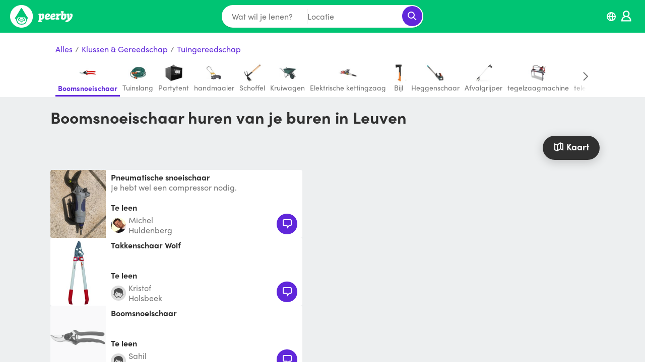

--- FILE ---
content_type: text/html; charset=utf-8
request_url: https://www.peerby.com/be/c/boomsnoeischaar-huren-in-leuven
body_size: 24807
content:
<!DOCTYPE html>
<html><head><script type="text/javascript">window.prefetchData = "[base64]";
window.prefetches = (function(it) {
  it = Uint8Array.from(it, (function() {
    return arguments[0].codePointAt(0);
  }));
  it = new TextDecoder()
    .decode(it);
  it = JSON.parse(it);
  return it;
})(atob(window.prefetchData));</script>
<title>Peerby</title>
<link rel="canonical" href="https://www.peerby.com/be/c/boomsnoeischaar-huren-in-leuven"/>
<meta name="viewport" content="width=device-width, initial-scale=1.0, viewport-fit=cover"/>
<meta http-equiv="content-type" content="text/html; charset=utf-8"/>
<script type="text/javascript">var qs, LISTING_VIEWS_THRESHOLD, CATEGORY_VIEWS_THRESHOLD;
window.AB = ["searchMap"];

function http(options, callback) {
  var middleware, xhr, method, headers, responseType, url, key, value, query, _i, _ref, _len, _res, _ref0, _len0, _ref1, _ref2, _len1;
  _ref = http.middlewares || Array();
  for (_i = 0, _len = _ref.length; _i < _len; ++_i) {
    middleware = _ref[_i];
    options = middleware(options);
  }
  xhr = (window.ActiveXObject ? new window.ActiveXObject("Microsoft.XMLHTTP") : new window.XMLHttpRequest());
  method = (((typeof options !== 'undefined') && (typeof options.method !== 'undefined')) && options.method) || ((typeof "get" !== 'undefined') && "get");
  headers = options.headers || {}
  responseType = options.responseType || "";
  xhr.responseType = responseType;
  url = options.url;
  if (((typeof options === 'undefined') || (typeof options.url === 'undefined'))) throw "Now URL specified";
  if ((typeof options.query === "object")) {
    _res = [];
    _ref0 = options.query;
    for (key in _ref0) {
      value = _ref0[key];
      if (typeof(_ref1 = (encodeURIComponent(key) + "=" + encodeURIComponent(value))) !== 'undefined') _res.push(_ref1);
    }
    query = _res;
    url = url + "?" + query.join("&");
  }
  xhr.open(method.toUpperCase(), url, true);
  _ref2 = headers;
  for (key in _ref2) {
    value = _ref2[key];
    xhr.setRequestHeader(key, value);
  }
  _once((function() {
    return (xhr.readyState === 4);
  }), (function() {
    var _ref3, _err, _ref4, _ref5, _err0, _ref6, _ref7;
    if (!callback) return;
    if (((xhr.status >= 200) && (xhr.status < 300))) {
      if ((responseType === "" || responseType === "text")) {
        try {
          _ref3 = JSON.parse(xhr.responseText);
        } catch (_err) {
          _ref3 = xhr.responseText;
        }
        _ref4 = _ref3;
      } else {
        _ref4 = xhr.response;
      }
      _ref7 = callback(undefined, _ref4, xhr);
    } else {
      console.log("http error", url, xhr.status, xhr.responseText);
      if ((responseType === "" || responseType === "text")) {
        try {
          _ref5 = JSON.parse(xhr.responseText);
        } catch (_err0) {
          _ref5 = new Error(xhr.responseText);
        }
        _ref6 = _ref5;
      } else {
        _ref6 = new Error(xhr.response);
      }
      _ref7 = callback(_ref6, undefined, xhr);
    }
    return _ref7;
  }));
  return xhr.send(options.body);
}
http;

function parseQs(url) {
  return (function(idx) {
      return ((idx !== -1) ? url.substr(1 + idx) : "");
    })(url.indexOf("?"))
    .split("&")
    .reduce((function(memo, item) {
      return (function(key, value) {
        var _ref, _i;
        _ref = item.split("=");
        key = _ref[0];
        value = _ref[1];
        if (!key) return memo;
        (function(obj) {
          return decodeURIComponent(key)
            .replace(/\+/g, " ")
            .replace(/\]/g, "")
            .split("[")
            .forEach((function(pKey, index, arr) {
              var _ref0;
              if ((index === (arr.length - 1))) {
                _ref0 = (obj[pKey] = decodeURIComponent(value)
                  .replace(/\+/g, " "));
              } else {
                obj[pKey] = obj[pKey] || {}
                _ref0 = (obj = obj[pKey]);
              }
              return _ref0;
            }));
        })(memo);
        return memo;
      })(undefined, undefined);
    }), {});
}
parseQs;
qs = parseQs(location.href);
LISTING_VIEWS_THRESHOLD = 10;
CATEGORY_VIEWS_THRESHOLD = 50;
window.dataLayer = window.dataLayer || Array();

function gtag() {
  return dataLayer.push(arguments);
}
gtag;
if ((location.host === "www.peerby.com")) {
  gtag("js", new Date());
  gtag("config", "G-J24838GP5S");
}

function api(url, options, callback) {
  return (function(opts) {
    var key, value, _ref, _len;
    if ((typeof options === "function")) {
      callback = options;
      options = {};
    }
    _ref = options;
    for (key in _ref) {
      value = _ref[key];
      opts[key] = value;
    }
    opts.url = "/api/" + url;
    opts.query = opts.query || {}
    if (((typeof opts === 'undefined') || (typeof opts.query === 'undefined') || (typeof opts.query.useSessionToken === 'undefined'))) opts.query.useSessionToken = "true";
    opts.headers = opts.headers || {}
    if ((((typeof opts !== 'undefined') && (typeof opts.method !== 'undefined')) && (opts.method.toLowerCase() === "post" || opts.method.toLowerCase() === "patch" || opts.method.toLowerCase() === "put"))) {
      opts.body = JSON.stringify(opts.body || {});
      opts.headers["Content-Type"] = "application/json";
    }
    return http(opts, (function(err, res) {
      return (callback ? callback(err, res) : undefined);
    }));
  })({});
}
api;</script>
<script type="text/javascript" src="https://www.googletagmanager.com/gtag/js" async="true"></script>
<script type="text/javascript" charset="utf-8" src="/index.js?t=20260115T1251"></script>
<link rel="stylesheet" type="text/css" href="/styles.css?t=20260115T1251"/></head><body></body></html>

--- FILE ---
content_type: text/css
request_url: https://www.peerby.com/styles.css?t=20260115T1251
body_size: 22748
content:
@font-face {
  font-family: "sofia-pro";
  src: url("https://use.typekit.net/af/30420e/00000000000000003b9b1a9e/27/l?primer=7cdcb44be4a7db8877ffa5c0007b8dd865b3bbc383831fe2ea177f62257a9191&fvd=n7&v=3") format("woff2"), url("https://use.typekit.net/af/30420e/00000000000000003b9b1a9e/27/d?primer=7cdcb44be4a7db8877ffa5c0007b8dd865b3bbc383831fe2ea177f62257a9191&fvd=n7&v=3") format("woff"), url("https://use.typekit.net/af/30420e/00000000000000003b9b1a9e/27/a?primer=7cdcb44be4a7db8877ffa5c0007b8dd865b3bbc383831fe2ea177f62257a9191&fvd=n7&v=3") format("opentype");
  font-display: swap;
  font-style: normal;
  font-weight: 700;
}
@font-face {
  font-family: "sofia-pro";
  src: url("https://use.typekit.net/af/5855b2/00000000000000003b9b1a98/27/l?primer=7cdcb44be4a7db8877ffa5c0007b8dd865b3bbc383831fe2ea177f62257a9191&fvd=n4&v=3") format("woff2"), url("https://use.typekit.net/af/5855b2/00000000000000003b9b1a98/27/d?primer=7cdcb44be4a7db8877ffa5c0007b8dd865b3bbc383831fe2ea177f62257a9191&fvd=n4&v=3") format("woff"), url("https://use.typekit.net/af/5855b2/00000000000000003b9b1a98/27/a?primer=7cdcb44be4a7db8877ffa5c0007b8dd865b3bbc383831fe2ea177f62257a9191&fvd=n4&v=3") format("opentype");
  font-display: swap;
  font-style: normal;
  font-weight: 400;
}
/*
.tk-sofia-pro {
  font-family: "sofia-pro", sans-serif;
}
*/
html {
  width: 100%;
  height: 100%;
  margin: 0;
  padding: 0;
  font-size: 15px;
  line-height: 1.3;
}
@media (min-width: 1024px) {
  html {
    font-size: 16px;
  }
}

body {
  display: flex;
  flex-direction: column;
  justify-content: flex-start;
  align-items: center;
  flex-grow: 1;
  width: 100%;
  height: 100%;
  margin: 0;
  box-sizing: border-box;
  font-family: sofia-pro, sans-serif;
  color: #303030;
  background-color: #edeff0;
  -webkit-overflow-scrolling: touch;
  text-rendering: optimizeLegibility;
  -webkit-font-smoothing: antialiased;
  -moz-osx-font-smoothing: grayscale;
}
body h2 {
  text-align: center;
}
body h2 + p {
  margin: -10px 20px 10px 20px;
  text-align: center;
}
body p + p {
  margin-top: -5px;
}
body label + input,
body label + select {
  margin-top: 5px;
}

*,
*:before,
*:after {
  box-sizing: inherit;
}

::-webkit-scrollbar {
  width: 8px; /* Width of the vertical scrollbar */
  height: 8px;
}

::-webkit-scrollbar-thumb {
  background: rgba(0, 0, 0, 0.2); /* Color and transparency of the scrollbar thumb */
  border-radius: 10px;
}

::-webkit-scrollbar-track {
  background: rgba(0, 0, 0, 0.05);
  border: none;
}

h1,
h2,
h3,
h4 {
  margin: 0;
}

input,
textarea,
select {
  -moz-appearance: none;
  -webkit-appearance: none;
  padding: 0.4em 0.5em 0.6em 0.5em;
  width: 100%;
  max-width: 100%;
  font-size: 1.125rem;
  line-height: 1.3;
  font-family: sofia-pro, sans-serif;
  border: 1px solid #b7b7b7;
  border-radius: 4px;
  background-color: #F3F5F6;
}

select {
  background-image: url("img/icon_chevron_down-light-gray.svg");
  background-repeat: no-repeat;
  background-position: calc(100% - 5px) 50%;
}

input::placeholder,
textarea::placeholder {
  color: #b7b7b7;
}

input[type=search]::-webkit-search-cancel-button {
  -webkit-appearance: none;
  margin: 2px 10px 0 0;
  width: 15px;
  height: 15px;
  opacity: 0.5;
  background-image: url("img/icon_cross-white.svg");
  background-size: cover;
}

input[type=checkbox] {
  width: auto;
}

label {
  color: #767676;
}

label > input,
label > select {
  margin-top: 5px;
  margin-bottom: 5px;
}

label + input,
label + select {
  margin-top: 5px;
}

input + label {
  margin-top: 5px;
}

a {
  cursor: pointer;
  color: #6027DA;
  text-decoration: none;
}

a.linkless {
  color: #303030;
  text-decoration: none;
}

.nohref {
  pointer-events: none;
}

.btn,
button {
  position: relative;
  display: inline-flex;
  padding: 0.65em 1.2em 0.9em 1.2em;
  display: flex;
  flex-direction: row;
  justify-content: center;
  align-items: center;
  text-align: center;
  background: #6027DA;
  font-size: 1.125rem;
  line-height: 1;
  font-weight: 700;
  font-family: sofia-pro, sans-serif;
  color: white;
  border: none;
  border-radius: 4px;
  outline: none;
  text-decoration: none;
  cursor: pointer;
}

button:disabled,
.btn:disabled {
  background: #b7b7b7;
  border-color: #b7b7b7;
}

button img,
.btn img {
  margin-bottom: -2px;
}

.btn--secondary {
  font-weight: 400;
  background: none;
  color: #6027DA;
  border: 1px solid #6027DA;
}

.btn--secondary:disabled {
  border: 1px solid #767676;
  background: none;
  color: #767676;
}

.btn--secondary:hover {
  background-color: #edebff;
}

.btn--secondary-white {
  font-weight: 400;
  border: 1px solid white;
  background: none;
  color: white;
}

.btn--link {
  font-weight: 400;
  padding: 0;
  border: none;
  background: none;
  color: #6027DA;
}

button.btn--link:hover,
.btn.btn--link:hover,
button.btn--icon:hover,
.btn.btn--icon:hover,
button.button-white:hover,
.btn.button-white:hover,
button.btn--secondary-white,
.btn.btn--secondary-white,
button.button--close:hover {
  background-color: transparent;
}

.btn--icon {
  font-weight: 400;
  padding: 10px;
  background: none;
  border: none;
}

.button--close {
  position: absolute;
  top: 5px;
  right: 5px;
}

.button--white {
  position: absolute;
  bottom: 5px;
  right: 5px;
  padding: 2px 10px 5px 10px;
  font-size: 13px;
  color: #6027DA;
  background-color: white;
  border: none;
  border-radius: 15px;
  box-shadow: 0px 1px 2px rgba(0, 0, 0, 0.15), 0px 20px 36px rgba(0, 0, 0, 0.1);
}

.btn--h35px {
  min-height: 35px;
  height: 35px;
  padding: 5px 12px 8px 12px;
  font-size: 15px;
  font-weight: 400;
}

.btn--circle {
  padding: 0.65em;
  border-radius: 100px;
}

.btn--circle-40px {
  width: 40px;
  min-height: 40px;
  height: 40px;
  padding: 10px;
  border-radius: 100px;
}

.button__fixed-bottom {
  z-index: 10;
  position: fixed;
  bottom: 10px;
  right: 10px;
  padding: 0.8em 1.5em 1em 1.5em;
  border-radius: 50px;
  font-weight: 700;
}

.button__fixed-bottom img {
  margin-bottom: -2px;
  margin-right: 5px;
  height: 15px;
}

.button--delete {
  padding: 5px 5px 7px 5px;
  font-size: 13px;
  color: white;
  background: #da7474;
  border: none;
}

.button--delete img {
  margin-bottom: -4px;
  margin-right: 5px;
}

.checkbox {
  position: relative;
  flex: 0 0 auto;
  width: 24px;
  height: 24px;
  background-color: white;
  border-radius: 4px;
  border: 1px solid #767676;
  display: flex;
  flex-direction: row;
  justify-content: center;
  align-items: center;
}

.checkbox--selected .checkbox:after {
  content: "";
  position: absolute;
  top: 50%;
  left: 50%;
  transform: translate(-50%, -50%);
  width: 14px;
  height: 14px;
  background-color: #00c473;
  border-radius: 2px;
}

.toggle {
  position: relative;
  height: 36px;
  width: 65px;
  background-color: #b7b7b7;
  border-radius: 50px;
}

.toggle:after {
  content: " ";
  position: absolute;
  top: 50%;
  transform: translateY(-50%);
  left: 2px;
  width: 32px;
  height: 32px;
  border-radius: 50px;
  background-color: #fff;
}

.toggle.toggle--active {
  background-color: #00c473;
}

.toggle.toggle--active:after {
  left: inherit;
  right: 2px;
}

.radio-button {
  margin-right: 10px;
  width: 24px;
  height: 24px;
  background-color: white;
  border: 1px solid #b7b7b7;
  border-radius: 50px;
}

.opt--selected .radio-button {
  position: relative;
  border-color: #538763;
}
.opt--selected .radio-button:after {
  content: "";
  position: absolute;
  top: 50%;
  left: 50%;
  transform: translate(-50%, -50%);
  width: 14px;
  height: 14px;
  background-color: #538763;
  border-radius: 50px;
}

.h3 {
  font-size: 20px;
  font-weight: bold;
}

table {
  width: 100%;
  border-collapse: collapse;
}
table tr, table th {
  padding: 2px 0;
}
table th {
  font-weight: 400;
}

hr {
  display: block;
  width: 100%;
  margin: 0.5rem 0;
  color: #dbdbdb;
  border-style: solid;
  border-width: 0;
  border-top-width: 1px;
}

hr.hr-10px-dark-white {
  color: #F3F5F6;
  border-top-width: 10px;
}

.box-content {
  box-sizing: content-box;
}

.required > label {
  color: #da7474;
}

.required input,
.required > textarea {
  border: 1px solid #da7474;
}

section,
.section {
  flex: 0 0 auto;
  width: 100%;
  max-width: 1100px;
  display: flex;
  flex-direction: column;
  justify-content: flex-start;
  align-items: center;
}

.shadow {
  box-shadow: 0px 1px 1px rgba(0, 0, 0, 0.15);
}

.shadow-big {
  box-shadow: 0px 4px 20px rgba(0, 0, 0, 0.2);
}

.relative {
  position: relative;
}

.absolute {
  position: absolute;
}

.fixed {
  position: fixed;
}

.sticky {
  position: sticky;
}

.top--45px {
  top: -45px;
}

.top--5px {
  top: -5px;
}

.top-0px {
  top: 0px;
}

.top-5px {
  top: 5px;
}

.top-10px {
  top: 10px;
}

.top-170px {
  top: 170px;
}

.top-210px {
  top: 210px;
}

.top-center {
  top: 50%;
  transform: translateY(-50%);
}

.bottom--20px {
  bottom: -20px;
}

.bottom-0px {
  bottom: 0px;
}

.bottom-5px {
  bottom: 5px;
}

.bottom-10px {
  bottom: 10px;
}

.bottom-20px {
  bottom: 20px;
}

.bottom-80px {
  bottom: 80px;
}

.bottom-100px {
  bottom: 100px;
}

.bottom-05rem {
  bottom: 0.5rem;
}

.bottom-80px-safe {
  bottom: calc(env(safe-area-inset-bottom) + 80px);
}

.left--5pxpx {
  left: -5px;
}

.left-0 {
  left: 0px;
}

.left-5px {
  left: 5px;
}

.left-10px {
  left: 10px;
}

.left-50px {
  left: 50px;
}

.left-full {
  left: 100%;
}

.left-full-120px {
  left: calc(100% - 120px);
}

.left-center, .left-c {
  left: 50%;
  transform: translateX(-50%);
}

.right-0px {
  right: 0px;
}

.right-5px {
  right: 5px;
}

.right-8px {
  right: 8px;
}

.right-10px {
  right: 10px;
}

.right-05rem {
  right: 0.5rem;
}

.absolute-center {
  position: absolute;
  top: 50%;
  left: 50%;
  transform: translate(-50%, -50%);
}

.absolute-x-center {
  position: absolute;
  left: 50%;
  transform: translateX(-50%);
}

.absolute-y-center {
  position: absolute;
  top: 50%;
  transform: translateY(-50%);
}

.z-2 {
  z-index: 2;
}

.z-20 {
  z-index: 20;
}

.z-200 {
  z-index: 200;
}

.z-210 {
  z-index: 210;
}

.z-220 {
  z-index: 220;
}

.m-0 {
  margin: 0;
}

.my-0 {
  margin-top: 0;
  margin-bottom: 0;
}

.mx-0 {
  margin-right: 0;
  margin-left: 0;
}

.mt-0 {
  margin-top: 0;
}

.mb-0 {
  margin-bottom: 0;
}

.ml-0 {
  margin-left: 0;
}

.mr-0 {
  margin-right: 0;
}

.p-0 {
  padding: 0;
}

.py-0 {
  padding-top: 0;
  padding-bottom: 0;
}

.px-0 {
  padding-right: 0;
  padding-left: 0;
}

.pt-0 {
  padding-top: 0;
}

.pb-0 {
  padding-bottom: 0;
}

.pl-0 {
  padding-left: 0;
}

.pr-0 {
  padding-right: 0;
}

.top-0 {
  top: 0;
}

.bottom-0 {
  bottom: 0;
}

.left-0 {
  left: 0;
}

.right-0 {
  right: 0;
}

.m-0px {
  margin: 0px;
}

.my-0px {
  margin-top: 0px;
  margin-bottom: 0px;
}

.mx-0px {
  margin-right: 0px;
  margin-left: 0px;
}

.mt-0px {
  margin-top: 0px;
}

.mb-0px {
  margin-bottom: 0px;
}

.ml-0px {
  margin-left: 0px;
}

.mr-0px {
  margin-right: 0px;
}

.p-0px {
  padding: 0px;
}

.py-0px {
  padding-top: 0px;
  padding-bottom: 0px;
}

.px-0px {
  padding-right: 0px;
  padding-left: 0px;
}

.pt-0px {
  padding-top: 0px;
}

.pb-0px {
  padding-bottom: 0px;
}

.pl-0px {
  padding-left: 0px;
}

.pr-0px {
  padding-right: 0px;
}

.top-0px {
  top: 0px;
}

.bottom-0px {
  bottom: 0px;
}

.left-0px {
  left: 0px;
}

.right-0px {
  right: 0px;
}

.m-2px {
  margin: 2px;
}

.my-2px {
  margin-top: 2px;
  margin-bottom: 2px;
}

.mx-2px {
  margin-right: 2px;
  margin-left: 2px;
}

.mt-2px {
  margin-top: 2px;
}

.mb-2px {
  margin-bottom: 2px;
}

.ml-2px {
  margin-left: 2px;
}

.mr-2px {
  margin-right: 2px;
}

.p-2px {
  padding: 2px;
}

.py-2px {
  padding-top: 2px;
  padding-bottom: 2px;
}

.px-2px {
  padding-right: 2px;
  padding-left: 2px;
}

.pt-2px {
  padding-top: 2px;
}

.pb-2px {
  padding-bottom: 2px;
}

.pl-2px {
  padding-left: 2px;
}

.pr-2px {
  padding-right: 2px;
}

.top-2px {
  top: 2px;
}

.bottom-2px {
  bottom: 2px;
}

.left-2px {
  left: 2px;
}

.right-2px {
  right: 2px;
}

.m-5px {
  margin: 5px;
}

.my-5px {
  margin-top: 5px;
  margin-bottom: 5px;
}

.mx-5px {
  margin-right: 5px;
  margin-left: 5px;
}

.mt-5px {
  margin-top: 5px;
}

.mb-5px {
  margin-bottom: 5px;
}

.ml-5px {
  margin-left: 5px;
}

.mr-5px {
  margin-right: 5px;
}

.p-5px {
  padding: 5px;
}

.py-5px {
  padding-top: 5px;
  padding-bottom: 5px;
}

.px-5px {
  padding-right: 5px;
  padding-left: 5px;
}

.pt-5px {
  padding-top: 5px;
}

.pb-5px {
  padding-bottom: 5px;
}

.pl-5px {
  padding-left: 5px;
}

.pr-5px {
  padding-right: 5px;
}

.top-5px {
  top: 5px;
}

.bottom-5px {
  bottom: 5px;
}

.left-5px {
  left: 5px;
}

.right-5px {
  right: 5px;
}

.m-10px {
  margin: 10px;
}

.my-10px {
  margin-top: 10px;
  margin-bottom: 10px;
}

.mx-10px {
  margin-right: 10px;
  margin-left: 10px;
}

.mt-10px {
  margin-top: 10px;
}

.mb-10px {
  margin-bottom: 10px;
}

.ml-10px {
  margin-left: 10px;
}

.mr-10px {
  margin-right: 10px;
}

.p-10px {
  padding: 10px;
}

.py-10px {
  padding-top: 10px;
  padding-bottom: 10px;
}

.px-10px {
  padding-right: 10px;
  padding-left: 10px;
}

.pt-10px {
  padding-top: 10px;
}

.pb-10px {
  padding-bottom: 10px;
}

.pl-10px {
  padding-left: 10px;
}

.pr-10px {
  padding-right: 10px;
}

.top-10px {
  top: 10px;
}

.bottom-10px {
  bottom: 10px;
}

.left-10px {
  left: 10px;
}

.right-10px {
  right: 10px;
}

.m-11px {
  margin: 11px;
}

.my-11px {
  margin-top: 11px;
  margin-bottom: 11px;
}

.mx-11px {
  margin-right: 11px;
  margin-left: 11px;
}

.mt-11px {
  margin-top: 11px;
}

.mb-11px {
  margin-bottom: 11px;
}

.ml-11px {
  margin-left: 11px;
}

.mr-11px {
  margin-right: 11px;
}

.p-11px {
  padding: 11px;
}

.py-11px {
  padding-top: 11px;
  padding-bottom: 11px;
}

.px-11px {
  padding-right: 11px;
  padding-left: 11px;
}

.pt-11px {
  padding-top: 11px;
}

.pb-11px {
  padding-bottom: 11px;
}

.pl-11px {
  padding-left: 11px;
}

.pr-11px {
  padding-right: 11px;
}

.top-11px {
  top: 11px;
}

.bottom-11px {
  bottom: 11px;
}

.left-11px {
  left: 11px;
}

.right-11px {
  right: 11px;
}

.m-13px {
  margin: 13px;
}

.my-13px {
  margin-top: 13px;
  margin-bottom: 13px;
}

.mx-13px {
  margin-right: 13px;
  margin-left: 13px;
}

.mt-13px {
  margin-top: 13px;
}

.mb-13px {
  margin-bottom: 13px;
}

.ml-13px {
  margin-left: 13px;
}

.mr-13px {
  margin-right: 13px;
}

.p-13px {
  padding: 13px;
}

.py-13px {
  padding-top: 13px;
  padding-bottom: 13px;
}

.px-13px {
  padding-right: 13px;
  padding-left: 13px;
}

.pt-13px {
  padding-top: 13px;
}

.pb-13px {
  padding-bottom: 13px;
}

.pl-13px {
  padding-left: 13px;
}

.pr-13px {
  padding-right: 13px;
}

.top-13px {
  top: 13px;
}

.bottom-13px {
  bottom: 13px;
}

.left-13px {
  left: 13px;
}

.right-13px {
  right: 13px;
}

.m-15px {
  margin: 15px;
}

.my-15px {
  margin-top: 15px;
  margin-bottom: 15px;
}

.mx-15px {
  margin-right: 15px;
  margin-left: 15px;
}

.mt-15px {
  margin-top: 15px;
}

.mb-15px {
  margin-bottom: 15px;
}

.ml-15px {
  margin-left: 15px;
}

.mr-15px {
  margin-right: 15px;
}

.p-15px {
  padding: 15px;
}

.py-15px {
  padding-top: 15px;
  padding-bottom: 15px;
}

.px-15px {
  padding-right: 15px;
  padding-left: 15px;
}

.pt-15px {
  padding-top: 15px;
}

.pb-15px {
  padding-bottom: 15px;
}

.pl-15px {
  padding-left: 15px;
}

.pr-15px {
  padding-right: 15px;
}

.top-15px {
  top: 15px;
}

.bottom-15px {
  bottom: 15px;
}

.left-15px {
  left: 15px;
}

.right-15px {
  right: 15px;
}

.m-20px {
  margin: 20px;
}

.my-20px {
  margin-top: 20px;
  margin-bottom: 20px;
}

.mx-20px {
  margin-right: 20px;
  margin-left: 20px;
}

.mt-20px {
  margin-top: 20px;
}

.mb-20px {
  margin-bottom: 20px;
}

.ml-20px {
  margin-left: 20px;
}

.mr-20px {
  margin-right: 20px;
}

.p-20px {
  padding: 20px;
}

.py-20px {
  padding-top: 20px;
  padding-bottom: 20px;
}

.px-20px {
  padding-right: 20px;
  padding-left: 20px;
}

.pt-20px {
  padding-top: 20px;
}

.pb-20px {
  padding-bottom: 20px;
}

.pl-20px {
  padding-left: 20px;
}

.pr-20px {
  padding-right: 20px;
}

.top-20px {
  top: 20px;
}

.bottom-20px {
  bottom: 20px;
}

.left-20px {
  left: 20px;
}

.right-20px {
  right: 20px;
}

.m-25px {
  margin: 25px;
}

.my-25px {
  margin-top: 25px;
  margin-bottom: 25px;
}

.mx-25px {
  margin-right: 25px;
  margin-left: 25px;
}

.mt-25px {
  margin-top: 25px;
}

.mb-25px {
  margin-bottom: 25px;
}

.ml-25px {
  margin-left: 25px;
}

.mr-25px {
  margin-right: 25px;
}

.p-25px {
  padding: 25px;
}

.py-25px {
  padding-top: 25px;
  padding-bottom: 25px;
}

.px-25px {
  padding-right: 25px;
  padding-left: 25px;
}

.pt-25px {
  padding-top: 25px;
}

.pb-25px {
  padding-bottom: 25px;
}

.pl-25px {
  padding-left: 25px;
}

.pr-25px {
  padding-right: 25px;
}

.top-25px {
  top: 25px;
}

.bottom-25px {
  bottom: 25px;
}

.left-25px {
  left: 25px;
}

.right-25px {
  right: 25px;
}

.m-30px {
  margin: 30px;
}

.my-30px {
  margin-top: 30px;
  margin-bottom: 30px;
}

.mx-30px {
  margin-right: 30px;
  margin-left: 30px;
}

.mt-30px {
  margin-top: 30px;
}

.mb-30px {
  margin-bottom: 30px;
}

.ml-30px {
  margin-left: 30px;
}

.mr-30px {
  margin-right: 30px;
}

.p-30px {
  padding: 30px;
}

.py-30px {
  padding-top: 30px;
  padding-bottom: 30px;
}

.px-30px {
  padding-right: 30px;
  padding-left: 30px;
}

.pt-30px {
  padding-top: 30px;
}

.pb-30px {
  padding-bottom: 30px;
}

.pl-30px {
  padding-left: 30px;
}

.pr-30px {
  padding-right: 30px;
}

.top-30px {
  top: 30px;
}

.bottom-30px {
  bottom: 30px;
}

.left-30px {
  left: 30px;
}

.right-30px {
  right: 30px;
}

.m-40px {
  margin: 40px;
}

.my-40px {
  margin-top: 40px;
  margin-bottom: 40px;
}

.mx-40px {
  margin-right: 40px;
  margin-left: 40px;
}

.mt-40px {
  margin-top: 40px;
}

.mb-40px {
  margin-bottom: 40px;
}

.ml-40px {
  margin-left: 40px;
}

.mr-40px {
  margin-right: 40px;
}

.p-40px {
  padding: 40px;
}

.py-40px {
  padding-top: 40px;
  padding-bottom: 40px;
}

.px-40px {
  padding-right: 40px;
  padding-left: 40px;
}

.pt-40px {
  padding-top: 40px;
}

.pb-40px {
  padding-bottom: 40px;
}

.pl-40px {
  padding-left: 40px;
}

.pr-40px {
  padding-right: 40px;
}

.top-40px {
  top: 40px;
}

.bottom-40px {
  bottom: 40px;
}

.left-40px {
  left: 40px;
}

.right-40px {
  right: 40px;
}

.m-50px {
  margin: 50px;
}

.my-50px {
  margin-top: 50px;
  margin-bottom: 50px;
}

.mx-50px {
  margin-right: 50px;
  margin-left: 50px;
}

.mt-50px {
  margin-top: 50px;
}

.mb-50px {
  margin-bottom: 50px;
}

.ml-50px {
  margin-left: 50px;
}

.mr-50px {
  margin-right: 50px;
}

.p-50px {
  padding: 50px;
}

.py-50px {
  padding-top: 50px;
  padding-bottom: 50px;
}

.px-50px {
  padding-right: 50px;
  padding-left: 50px;
}

.pt-50px {
  padding-top: 50px;
}

.pb-50px {
  padding-bottom: 50px;
}

.pl-50px {
  padding-left: 50px;
}

.pr-50px {
  padding-right: 50px;
}

.top-50px {
  top: 50px;
}

.bottom-50px {
  bottom: 50px;
}

.left-50px {
  left: 50px;
}

.right-50px {
  right: 50px;
}

.m-65px {
  margin: 65px;
}

.my-65px {
  margin-top: 65px;
  margin-bottom: 65px;
}

.mx-65px {
  margin-right: 65px;
  margin-left: 65px;
}

.mt-65px {
  margin-top: 65px;
}

.mb-65px {
  margin-bottom: 65px;
}

.ml-65px {
  margin-left: 65px;
}

.mr-65px {
  margin-right: 65px;
}

.p-65px {
  padding: 65px;
}

.py-65px {
  padding-top: 65px;
  padding-bottom: 65px;
}

.px-65px {
  padding-right: 65px;
  padding-left: 65px;
}

.pt-65px {
  padding-top: 65px;
}

.pb-65px {
  padding-bottom: 65px;
}

.pl-65px {
  padding-left: 65px;
}

.pr-65px {
  padding-right: 65px;
}

.top-65px {
  top: 65px;
}

.bottom-65px {
  bottom: 65px;
}

.left-65px {
  left: 65px;
}

.right-65px {
  right: 65px;
}

.m-80px {
  margin: 80px;
}

.my-80px {
  margin-top: 80px;
  margin-bottom: 80px;
}

.mx-80px {
  margin-right: 80px;
  margin-left: 80px;
}

.mt-80px {
  margin-top: 80px;
}

.mb-80px {
  margin-bottom: 80px;
}

.ml-80px {
  margin-left: 80px;
}

.mr-80px {
  margin-right: 80px;
}

.p-80px {
  padding: 80px;
}

.py-80px {
  padding-top: 80px;
  padding-bottom: 80px;
}

.px-80px {
  padding-right: 80px;
  padding-left: 80px;
}

.pt-80px {
  padding-top: 80px;
}

.pb-80px {
  padding-bottom: 80px;
}

.pl-80px {
  padding-left: 80px;
}

.pr-80px {
  padding-right: 80px;
}

.top-80px {
  top: 80px;
}

.bottom-80px {
  bottom: 80px;
}

.left-80px {
  left: 80px;
}

.right-80px {
  right: 80px;
}

.m-100px {
  margin: 100px;
}

.my-100px {
  margin-top: 100px;
  margin-bottom: 100px;
}

.mx-100px {
  margin-right: 100px;
  margin-left: 100px;
}

.mt-100px {
  margin-top: 100px;
}

.mb-100px {
  margin-bottom: 100px;
}

.ml-100px {
  margin-left: 100px;
}

.mr-100px {
  margin-right: 100px;
}

.p-100px {
  padding: 100px;
}

.py-100px {
  padding-top: 100px;
  padding-bottom: 100px;
}

.px-100px {
  padding-right: 100px;
  padding-left: 100px;
}

.pt-100px {
  padding-top: 100px;
}

.pb-100px {
  padding-bottom: 100px;
}

.pl-100px {
  padding-left: 100px;
}

.pr-100px {
  padding-right: 100px;
}

.top-100px {
  top: 100px;
}

.bottom-100px {
  bottom: 100px;
}

.left-100px {
  left: 100px;
}

.right-100px {
  right: 100px;
}

.m-150px {
  margin: 150px;
}

.my-150px {
  margin-top: 150px;
  margin-bottom: 150px;
}

.mx-150px {
  margin-right: 150px;
  margin-left: 150px;
}

.mt-150px {
  margin-top: 150px;
}

.mb-150px {
  margin-bottom: 150px;
}

.ml-150px {
  margin-left: 150px;
}

.mr-150px {
  margin-right: 150px;
}

.p-150px {
  padding: 150px;
}

.py-150px {
  padding-top: 150px;
  padding-bottom: 150px;
}

.px-150px {
  padding-right: 150px;
  padding-left: 150px;
}

.pt-150px {
  padding-top: 150px;
}

.pb-150px {
  padding-bottom: 150px;
}

.pl-150px {
  padding-left: 150px;
}

.pr-150px {
  padding-right: 150px;
}

.top-150px {
  top: 150px;
}

.bottom-150px {
  bottom: 150px;
}

.left-150px {
  left: 150px;
}

.right-150px {
  right: 150px;
}

.m--2px {
  margin: -2px;
}

.my--2px {
  margin-top: -2px;
  margin-bottom: -2px;
}

.mx--2px {
  margin-right: -2px;
  margin-left: -2px;
}

.mt--2px {
  margin-top: -2px;
}

.mb--2px {
  margin-bottom: -2px;
}

.ml--2px {
  margin-left: -2px;
}

.mr--2px {
  margin-right: -2px;
}

.p--2px {
  padding: -2px;
}

.py--2px {
  padding-top: -2px;
  padding-bottom: -2px;
}

.px--2px {
  padding-right: -2px;
  padding-left: -2px;
}

.pt--2px {
  padding-top: -2px;
}

.pb--2px {
  padding-bottom: -2px;
}

.pl--2px {
  padding-left: -2px;
}

.pr--2px {
  padding-right: -2px;
}

.top--2px {
  top: -2px;
}

.bottom--2px {
  bottom: -2px;
}

.left--2px {
  left: -2px;
}

.right--2px {
  right: -2px;
}

.m--5px {
  margin: -5px;
}

.my--5px {
  margin-top: -5px;
  margin-bottom: -5px;
}

.mx--5px {
  margin-right: -5px;
  margin-left: -5px;
}

.mt--5px {
  margin-top: -5px;
}

.mb--5px {
  margin-bottom: -5px;
}

.ml--5px {
  margin-left: -5px;
}

.mr--5px {
  margin-right: -5px;
}

.p--5px {
  padding: -5px;
}

.py--5px {
  padding-top: -5px;
  padding-bottom: -5px;
}

.px--5px {
  padding-right: -5px;
  padding-left: -5px;
}

.pt--5px {
  padding-top: -5px;
}

.pb--5px {
  padding-bottom: -5px;
}

.pl--5px {
  padding-left: -5px;
}

.pr--5px {
  padding-right: -5px;
}

.top--5px {
  top: -5px;
}

.bottom--5px {
  bottom: -5px;
}

.left--5px {
  left: -5px;
}

.right--5px {
  right: -5px;
}

.m--10px {
  margin: -10px;
}

.my--10px {
  margin-top: -10px;
  margin-bottom: -10px;
}

.mx--10px {
  margin-right: -10px;
  margin-left: -10px;
}

.mt--10px {
  margin-top: -10px;
}

.mb--10px {
  margin-bottom: -10px;
}

.ml--10px {
  margin-left: -10px;
}

.mr--10px {
  margin-right: -10px;
}

.p--10px {
  padding: -10px;
}

.py--10px {
  padding-top: -10px;
  padding-bottom: -10px;
}

.px--10px {
  padding-right: -10px;
  padding-left: -10px;
}

.pt--10px {
  padding-top: -10px;
}

.pb--10px {
  padding-bottom: -10px;
}

.pl--10px {
  padding-left: -10px;
}

.pr--10px {
  padding-right: -10px;
}

.top--10px {
  top: -10px;
}

.bottom--10px {
  bottom: -10px;
}

.left--10px {
  left: -10px;
}

.right--10px {
  right: -10px;
}

.m--15px {
  margin: -15px;
}

.my--15px {
  margin-top: -15px;
  margin-bottom: -15px;
}

.mx--15px {
  margin-right: -15px;
  margin-left: -15px;
}

.mt--15px {
  margin-top: -15px;
}

.mb--15px {
  margin-bottom: -15px;
}

.ml--15px {
  margin-left: -15px;
}

.mr--15px {
  margin-right: -15px;
}

.p--15px {
  padding: -15px;
}

.py--15px {
  padding-top: -15px;
  padding-bottom: -15px;
}

.px--15px {
  padding-right: -15px;
  padding-left: -15px;
}

.pt--15px {
  padding-top: -15px;
}

.pb--15px {
  padding-bottom: -15px;
}

.pl--15px {
  padding-left: -15px;
}

.pr--15px {
  padding-right: -15px;
}

.top--15px {
  top: -15px;
}

.bottom--15px {
  bottom: -15px;
}

.left--15px {
  left: -15px;
}

.right--15px {
  right: -15px;
}

.m--20px {
  margin: -20px;
}

.my--20px {
  margin-top: -20px;
  margin-bottom: -20px;
}

.mx--20px {
  margin-right: -20px;
  margin-left: -20px;
}

.mt--20px {
  margin-top: -20px;
}

.mb--20px {
  margin-bottom: -20px;
}

.ml--20px {
  margin-left: -20px;
}

.mr--20px {
  margin-right: -20px;
}

.p--20px {
  padding: -20px;
}

.py--20px {
  padding-top: -20px;
  padding-bottom: -20px;
}

.px--20px {
  padding-right: -20px;
  padding-left: -20px;
}

.pt--20px {
  padding-top: -20px;
}

.pb--20px {
  padding-bottom: -20px;
}

.pl--20px {
  padding-left: -20px;
}

.pr--20px {
  padding-right: -20px;
}

.top--20px {
  top: -20px;
}

.bottom--20px {
  bottom: -20px;
}

.left--20px {
  left: -20px;
}

.right--20px {
  right: -20px;
}

.m--25px {
  margin: -25px;
}

.my--25px {
  margin-top: -25px;
  margin-bottom: -25px;
}

.mx--25px {
  margin-right: -25px;
  margin-left: -25px;
}

.mt--25px {
  margin-top: -25px;
}

.mb--25px {
  margin-bottom: -25px;
}

.ml--25px {
  margin-left: -25px;
}

.mr--25px {
  margin-right: -25px;
}

.p--25px {
  padding: -25px;
}

.py--25px {
  padding-top: -25px;
  padding-bottom: -25px;
}

.px--25px {
  padding-right: -25px;
  padding-left: -25px;
}

.pt--25px {
  padding-top: -25px;
}

.pb--25px {
  padding-bottom: -25px;
}

.pl--25px {
  padding-left: -25px;
}

.pr--25px {
  padding-right: -25px;
}

.top--25px {
  top: -25px;
}

.bottom--25px {
  bottom: -25px;
}

.left--25px {
  left: -25px;
}

.right--25px {
  right: -25px;
}

.m--40px {
  margin: -40px;
}

.my--40px {
  margin-top: -40px;
  margin-bottom: -40px;
}

.mx--40px {
  margin-right: -40px;
  margin-left: -40px;
}

.mt--40px {
  margin-top: -40px;
}

.mb--40px {
  margin-bottom: -40px;
}

.ml--40px {
  margin-left: -40px;
}

.mr--40px {
  margin-right: -40px;
}

.p--40px {
  padding: -40px;
}

.py--40px {
  padding-top: -40px;
  padding-bottom: -40px;
}

.px--40px {
  padding-right: -40px;
  padding-left: -40px;
}

.pt--40px {
  padding-top: -40px;
}

.pb--40px {
  padding-bottom: -40px;
}

.pl--40px {
  padding-left: -40px;
}

.pr--40px {
  padding-right: -40px;
}

.top--40px {
  top: -40px;
}

.bottom--40px {
  bottom: -40px;
}

.left--40px {
  left: -40px;
}

.right--40px {
  right: -40px;
}

.m--50px {
  margin: -50px;
}

.my--50px {
  margin-top: -50px;
  margin-bottom: -50px;
}

.mx--50px {
  margin-right: -50px;
  margin-left: -50px;
}

.mt--50px {
  margin-top: -50px;
}

.mb--50px {
  margin-bottom: -50px;
}

.ml--50px {
  margin-left: -50px;
}

.mr--50px {
  margin-right: -50px;
}

.p--50px {
  padding: -50px;
}

.py--50px {
  padding-top: -50px;
  padding-bottom: -50px;
}

.px--50px {
  padding-right: -50px;
  padding-left: -50px;
}

.pt--50px {
  padding-top: -50px;
}

.pb--50px {
  padding-bottom: -50px;
}

.pl--50px {
  padding-left: -50px;
}

.pr--50px {
  padding-right: -50px;
}

.top--50px {
  top: -50px;
}

.bottom--50px {
  bottom: -50px;
}

.left--50px {
  left: -50px;
}

.right--50px {
  right: -50px;
}

.mb-safe {
  margin-bottom: env(safe-area-inset-bottom);
}

.p-1rem {
  padding: 1rem;
}

.pb-full {
  padding-bottom: 100%;
}

.pb-safe {
  padding-bottom: env(safe-area-inset-bottom);
}

.bg-green {
  background-color: #00c473;
}

.b-green {
  border-color: #00c473;
}

.bg-green-d {
  background-color: #538763;
}

.b-green-d {
  border-color: #538763;
}

.bg-purple {
  background-color: #6027DA;
}

.b-purple {
  border-color: #6027DA;
}

.bg-purple-ll {
  background-color: #edebff;
}

.b-purple-ll {
  border-color: #edebff;
}

.bg-transparent {
  background-color: transparent;
}

.b-transparent {
  border-color: transparent;
}

.t-white {
  color: #fff;
}

.t-black {
  color: #303030;
}

.t-gray {
  color: #767676;
}

.t-gray-l, .t-light-gray {
  color: #b7b7b7;
}

.t-lightest-gray {
  color: #dbdbdb;
}

.t-green {
  color: #00c473;
}

.t-dark-green, .t-green-d {
  color: #538763;
}

.t-red {
  color: #da7474;
}

.t-purple {
  color: #6027DA;
}

.leading-tight {
  line-height: 1;
}

.leading-1-2 {
  line-height: 1.2;
}

.leading-normal {
  line-height: 1.35;
}

.leading-relaxed {
  line-height: 1.5;
}

.bg-none {
  background: none;
}

.bg-transparent {
  background-color: transparent;
}

.bg-black {
  background-color: #303030;
}

.bg-gray {
  background-color: #767676;
}

.bg-white {
  background-color: white;
}

.bg-white-d, .bg-dark-white {
  background-color: #F3F5F6;
}

.bg-white-dd, .bg-darker-white {
  background-color: #edeff0;
}

.bg-gray-ll, .bg-lightest-gray {
  background-color: #dbdbdb;
}

.bg-gray-l, .bg-light-gray {
  background-color: #b7b7b7;
}

.bg-green {
  background-color: #00c473;
}

.bg-green-wza {
  background-color: #51D870;
}

.bg-green {
  background-color: #00c473;
}

.bg-green-ll, .bg-lightest-green {
  background-color: #d2fdd4;
}

.bg-purple-ll, .bg-lightest-purple {
  background-color: #edebff;
}

.bg-red {
  background-color: #da7474;
}

.bg-lightest-yellow, .bg-yellow-ll {
  background-color: #FFEBA6;
}

.bg-bv-black {
  background-color: #000;
}

.bg-bv-red {
  background-color: #E60000;
}

.bg-grad-light-gray {
  background-image: linear-gradient(315deg, #d9d9d9 0%, #f6f2f2 74%);
}

.bg-white-to-transparent {
  background-image: linear-gradient(90deg, #fff 50%, rgba(255, 255, 255, 0));
}

.bg-transparent-to-white {
  background-image: linear-gradient(90deg, rgba(255, 255, 255, 0), #fff 50%);
}

.bg-transparent-to-white-y {
  background-image: linear-gradient(180deg, rgba(255, 255, 255, 0), #fff 50%);
}

.bg-transparent-to-white_y-0-90 {
  background-image: linear-gradient(180deg, rgba(255, 255, 255, 0) 0%, #fff 90%);
}

.bold {
  font-weight: 700;
}

.w-full {
  width: 100%;
}

.w-full-30px {
  width: calc(100% - 30px);
}

.w-full-35px {
  width: calc(100% - 35px);
}

.w-full-50px {
  width: calc(100% - 50px);
}

.w-full-60px {
  width: calc(100% - 60px);
}

.w-full-65px {
  width: calc(100% - 65px);
}

.w-full-120px {
  width: calc(100% - 120px);
}

.w-auto {
  width: auto;
}

.w-0 {
  width: 0px;
}

.w-4 {
  width: 1rem;
}

.w-10px {
  width: 10px;
}

.w-15px {
  width: 15px;
}

.w-20px {
  width: 20px;
}

.w-25px {
  width: 25px;
}

.w-30px {
  width: 30px;
}

.w-35px {
  width: 35px;
}

.w-40px {
  width: 40px;
}

.w-45px {
  width: 45px;
}

.w-50px {
  width: 50px;
}

.w-60px {
  width: 60px;
}

.w-57px {
  width: 57px;
}

.w-65px {
  width: 65px;
}

.w-80px {
  width: 80px;
}

.w-100px {
  width: 100px;
}

.w-110px {
  width: 110px;
}

.w-125px {
  width: 125px;
}

.w-150px {
  width: 150px;
}

.w-200px {
  width: 200px;
}

.w-250px {
  width: 250px;
}

.w-300px {
  width: 300px;
}

.w-350px {
  width: 350px;
}

.w-450px {
  width: 450px;
}

.w-650px {
  width: 650px;
}

.w-800px {
  width: 800px;
}

.w-25per {
  width: 25%;
}

.w-50per {
  width: 50%;
}

.w-75per {
  width: 75%;
}

.w-50per-7px {
  width: calc(50% - 7px);
}

.w-75per {
  width: 75%;
}

.h-auto {
  height: auto;
}

.h-full {
  height: 100%;
}

.h-full-70px {
  height: calc(100% - 70px);
}

.h-full-80px {
  height: calc(100% - 80px);
}

.h-full-115px {
  height: calc(100% - 115px);
}

.h-full-150px {
  height: calc(100% - 150px);
}

.h-full-250px {
  height: calc(100% - 250px);
}

.h-full-190px {
  height: calc(100% - 190px);
}

.h-90vh {
  height: 90vh;
}

.h-100vh {
  height: 100vh;
}

.h-50per {
  height: 50%;
}

.h-0 {
  height: 0px;
}

.h-10px {
  height: 10px;
}

.h-15px {
  height: 15px;
}

.h-20px {
  height: 20px;
}

.h-25px {
  height: 25px;
}

.h-40px {
  height: 40px;
}

.h-45px {
  height: 45px;
}

.h-50px {
  height: 50px;
}

.h-65px {
  height: 65px;
}

.h-70px {
  height: 70px;
}

.h-80px {
  height: 80px;
}

.h-125px {
  height: 125px;
}

.h-135px {
  height: 135px;
}

.h-150px {
  height: 150px;
}

.h-250px {
  height: 250px;
}

.h-400px {
  height: 400px;
}

.h-500px {
  height: 500px;
}

.h-800px {
  height: 800px;
}

.mw-full, .maxw-full {
  max-width: 100%;
}

.mw-50p {
  max-width: 50%;
}

.mw-80px {
  max-width: 80px;
}

.mw-100px {
  max-width: 100px;
}

.mw-120px {
  max-width: 120px;
}

.mw-150px {
  max-width: 150px;
}

.mw-200px {
  max-width: 200px;
}

.mw-250px {
  max-width: 250px;
}

.mw-300px {
  max-width: 300px;
}

.mw-400px {
  max-width: 400px;
}

.mw-450px {
  max-width: 450px;
}

.mw-500px {
  max-width: 500px;
}

.mw-650px {
  max-width: 650px;
}

.mw-850px {
  max-width: 850px;
}

.mw-1100px {
  max-width: 1100px;
}

.minw-0 {
  min-width: 0;
}

.minw-35px {
  min-width: 35px;
}

.h-4 {
  height: 1rem;
}

.h-30px {
  height: 30px;
}

.h-35px {
  height: 35px;
}

.h-50px {
  height: 50px;
}

.h-200px {
  height: 200px;
}

.h-250px {
  height: 250px;
}

.h-300px {
  height: 300px;
}

.h-350px {
  height: 350px;
}

.h-2000px {
  height: 2000px;
}

.minh-0 {
  min-height: 0;
}

.minh-40px {
  min-height: 40px;
}

.minh-45px {
  min-height: 45px;
}

.minh-77px {
  min-height: 77px;
}

.minh-100px {
  min-height: 100px;
}

.minh-120px {
  min-height: 120px;
}

.minh-350px {
  min-height: 350px;
}

.minh-full {
  min-height: 100%;
}

.maxh-full {
  max-height: 100%;
}

.maxh-4rem {
  max-height: 4rem;
}

.maxh-2-7rem {
  max-height: 2.7rem;
}

.maxh-800px {
  max-height: 800px;
}

.t-xs {
  font-size: 0.75rem;
}

.t-sm {
  font-size: 0.875rem;
}

.t-base {
  font-size: 1rem;
}

.t-lg {
  font-size: 1.125rem;
}

.t-xl {
  font-size: 1.25rem;
}

.t-2xl {
  font-size: 1.5rem;
}

.t-3xl {
  font-size: 1.875rem;
}

.t-4xl {
  font-size: 2rem;
}

.t-5xl {
  font-size: 3rem;
}

.t-13px {
  font-size: 13px;
}

.t-15px {
  font-size: 15px;
}

.t-17px {
  font-size: 17px;
}

.t-20px {
  font-size: 20px;
}

.t-24px {
  font-size: 24px;
}

.t-32px {
  font-size: 32px;
}

.t-65px {
  font-size: 65px;
}

.t-right {
  text-align: right;
}

.t-left {
  text-align: left;
}

.t-center {
  text-align: center;
}

.t-bold {
  font-weight: 700;
}

.t-normal {
  font-weight: 400;
}

.b-0, .b-none {
  border: 0;
}

.b-1px {
  border: 1px solid #dbdbdb;
}

.br-1px {
  border-right: 1px solid #dbdbdb;
}

.b-2px-white {
  border: 2px solid #fff;
}

.b-1px-green {
  border: 1px solid #00c473;
}

.b-2px-green {
  border: 2px solid #00c473;
}

.b-1px-purple {
  border: 1px solid #6027DA;
}

.b-1px-purple-l {
  border: 1px solid #D4CEFF;
}

.bt-1px {
  border-top: 1px solid #dbdbdb;
}

.bb-1px {
  border-bottom: 1px solid #dbdbdb;
}

.bb-3px-purple {
  border-bottom: 3px solid #6027DA;
}

.bb-3px-green {
  border-bottom: 3px solid #00c473;
}

.b-red {
  border-color: #da7474;
}

.s-white {
  stroke: #fff;
}

.s-green {
  stroke: #00c473;
}

.s-width-none {
  stroke-width: 0;
}

.fill-green {
  fill: #00c473;
}

.fill-white {
  fill: #fff;
}

.fill-gray {
  fill: #767676;
}

.transition-all {
  transition: 2s all ease;
}

.scroll-smooth {
  scroll-behavior: smooth;
}

.bg-cover {
  background-size: cover;
  background-repeat: no-repeat;
}

.bg-contain {
  background-size: contain;
  background-repeat: no-repeat;
}

.bg-center {
  background-position: center;
}

.bg-bottom {
  background-position: bottom;
}

.opacity-0 {
  opacity: 0;
}

.opacity-60 {
  opacity: 0.6;
}

.opacity-35 {
  opacity: 0.35;
}

.object-contain {
  object-fit: contain;
}

.object-cover {
  object-fit: cover;
}

.rounded-0 {
  border-radius: 0px;
}

.rounded {
  border-radius: 4px;
}

.rounded-15px {
  border-radius: 15px;
}

.rounded-25px {
  border-radius: 25px;
}

.rounded-30px {
  border-radius: 30px;
}

.rounded-full {
  border-radius: 9999px;
}

.hover-bg-white:hover {
  background-color: #fff;
}

.hover-bg-darker-white:hover {
  background-color: #edeff0;
}

.pre-wrap {
  white-space: pre-wrap;
}

.space-x-1 {
  margin-right: calc(1rem * var(0));
  margin-left: calc(1rem * (1 - var(0)));
}

.space-y-1px > * {
  margin-top: 1px;
}

.space-y-5px > * {
  margin-top: 5px;
}

.space-y-10px > * {
  margin-top: 10px;
}

.space-y-10px > *:first-child {
  margin-top: 0;
}

.space-y-15px > * {
  margin-top: 15px;
}

.space-y-15px > *:first-child {
  margin-top: 0;
}

.space-y-20px > * {
  margin-top: 20px;
}

.space-y-20px > *:first-child {
  margin-top: 0;
}

.space-x-5px > * {
  margin-left: 5px;
}

.space-x-5px > *:first-child {
  margin-left: 0;
}

.space-x-10px > * {
  margin-right: 10px;
}

.space-x-10px > *:last-child {
  margin-right: 0;
}

.space-x-15px > * {
  margin-left: 15px;
}

.space-x-15px > *:first-child {
  margin-left: 0;
}

.space-x-20px > * {
  margin-left: 20px;
}

.space-x-20px > *:first-child {
  margin-left: 0;
}

.space-x-50px > * {
  margin-left: 50px;
}

.space-x-50px > *:first-child {
  margin-left: 0;
}

.trim {
  text-overflow: ellipsis;
  overflow: hidden;
}

.white-space-normal {
  white-space: normal;
}

.nowrap, .no-wrap {
  white-space: nowrap;
}

.overflow-hidden {
  overflow: hidden;
}

.overflow-y-scroll {
  overflow-y: scroll;
}

.overflow-y-auto {
  overflow-y: auto;
}

.overflow-x-scroll {
  overflow-x: scroll;
  overflow-y: none;
}

.overflow-x-auto {
  overflow-x: auto;
}

.overflow-x-hidden {
  overflow-x: hidden;
}

.word-break-all {
  word-break: break-all;
}

.underline {
  text-decoration: underline;
}

.no-underline {
  text-decoration: none;
}

.line-through {
  text-decoration: line-through;
}

.flex {
  display: flex !important;
}

.inline {
  display: inline;
}

.flex-row {
  flex-direction: row;
}

.flex-col {
  flex-direction: column;
}

.flex-row-reverse {
  flex-direction: row-reverse;
}

.items-center {
  align-items: center;
}

.items-start {
  align-items: flex-start;
}

.items-end {
  align-items: flex-end;
}

.items-between {
  align-items: space-between;
}

.items-around {
  align-items: space-around;
}

.items-evenly {
  align-items: space-evenly;
}

.justify-start {
  justify-content: flex-start;
}

.justify-end {
  justify-content: flex-end;
}

.justify-center {
  justify-content: center;
}

.justify-between {
  justify-content: space-between;
}

.justify-around {
  justify-content: space-around;
}

.justify-evenly {
  justify-content: space-evenly;
}

.align-self-stretch {
  align-self: stretch;
}

.align-self-c, .align-self-center {
  align-self: center;
}

.align-self-s {
  align-self: start;
}

.align-start {
  align-content: flex-start;
}

.flex-grow {
  flex: 1 1 0;
}

.flex-grow {
  flex: 1 1 0;
}

.flex-grow-2 {
  flex: 2 1 0;
}

.flex-grow-3 {
  flex: 3 1 0;
}

.flex-shrink {
  flex: 0 1 0;
}

.flex-initial {
  flex: 0 0 auto;
}

.flex-1 {
  flex: 1 1 0%;
}

.flex-1-0-0 {
  flex: 1 0 0;
}

.flex-0-1-auto {
  flex: 0 1 auto;
}

.flex-1-1-auto {
  flex: 1 1 auto;
}

.flex-nowrap {
  flex-wrap: nowrap;
}

.flex-wrap {
  flex-wrap: wrap;
}

.self-center {
  align-self: center;
}

.ver-c-c, .col-center-center {
  display: flex;
  flex-direction: column;
  justify-content: center;
  align-items: center;
}

.ver-s-c, .col-start-center {
  display: flex;
  flex-direction: column;
  justify-content: flex-start;
  align-items: center;
}

.ver-c-s, .col-center-start {
  display: flex;
  flex-direction: column;
  justify-content: center;
  align-items: flex-start;
}

.ver-s-s, .col-start-start {
  display: flex;
  flex-direction: column;
  justify-content: flex-start;
  align-items: flex-start;
}

.ver-s-s-wrap, .col-start-start-wrap {
  display: flex;
  flex-direction: column;
  justify-content: flex-start;
  align-items: flex-start;
  flex-wrap: wrap;
}

.ver-s-st, .col-start-stretch {
  display: flex;
  flex-direction: column;
  justify-content: flex-start;
  align-items: stretch;
}

.ver-s-sb {
  display: flex;
  flex-direction: column;
  justify-content: flex-start;
  align-items: space-between;
}

.col-space-around-center {
  display: flex;
  flex-direction: column;
  justify-content: space-around;
  align-items: center;
}

.col-space-between-end {
  display: flex;
  flex-direction: column;
  justify-content: space-between;
  align-items: end;
}

.ver-e-s {
  display: flex;
  flex-direction: column;
  justify-content: flex-end;
  align-items: flex-start;
}

.ver-e-c {
  display: flex;
  flex-direction: column;
  justify-content: flex-end;
  align-items: center;
}

.hor-c-c, .row-center-center {
  display: flex;
  flex-direction: row;
  justify-content: center;
  align-items: center;
}

.hor-c-s, .row-center-start {
  display: flex;
  flex-direction: row;
  justify-content: center;
  align-items: flex-start;
}

.hor-c-c-wrap, .row-center-center-wrap {
  display: flex;
  flex-direction: row;
  justify-content: center;
  align-items: center;
  flex-wrap: wrap;
}

.hor-s-s, .row-start-start {
  display: flex;
  flex-direction: row;
  justify-content: flex-start;
  align-items: flex-start;
}

.hor-s-s-wrap, .row-start-start-wrap {
  display: flex;
  flex-direction: row;
  justify-content: flex-start;
  align-items: flex-start;
  flex-wrap: wrap;
}

.hor-s-st {
  display: flex;
  flex-direction: row;
  justify-content: flex-start;
  align-items: stretch;
}

.hor-s-c, .row-start-center {
  display: flex;
  flex-direction: row;
  justify-content: flex-start;
  align-items: center;
}

.hor-s-c-wrap, .row-start-center-wrap {
  display: flex;
  flex-direction: row;
  justify-content: flex-start;
  align-items: center;
  flex-wrap: wrap;
}

.hor-e-c, .row-end-center {
  display: flex;
  flex-direction: row;
  justify-content: flex-end;
  align-items: center;
}

.hor-s-e, .row-start-end {
  display: flex;
  flex-direction: row;
  justify-content: flex-start;
  align-items: flex-end;
}

.row-space-between-start {
  display: flex;
  flex-direction: row;
  justify-content: space-between;
  align-items: flex-start;
}

.row-space-between-end {
  display: flex;
  flex-direction: row;
  justify-content: space-between;
  align-items: flex-end;
}

.hor-sb-c, .row-space-between-center {
  display: flex;
  flex-direction: row;
  justify-content: space-between;
  align-items: center;
}

.hor-sb-st, .row-space-between-stretch {
  display: flex;
  flex-direction: row;
  justify-content: space-between;
  align-items: stretch;
}

.row-start-center-wrap {
  display: flex;
  flex-direction: row;
  justify-content: flex-start;
  align-items: center;
  flex-wrap: wrap;
}

.row-center-start-wrap {
  display: flex;
  flex-direction: row;
  justify-content: center;
  align-items: flex-start;
  flex-wrap: wrap;
}

.hor-sa-c, .row-space-around-center {
  display: flex;
  flex-direction: row;
  justify-content: space-around;
  align-items: center;
}

.hor-st-s {
  display: flex;
  flex-direction: row;
  justify-content: stretch;
  align-items: start;
}

.hor-st-st {
  display: flex;
  flex-direction: row;
  justify-content: stretch;
  align-items: stretch;
}

.row {
  display: flex;
  flex-direction: row;
  justify-content: space-between;
  align-items: center;
}

.col {
  display: flex;
  flex-direction: column;
  justify-content: flex-start;
  align-items: flex-start;
}

.col-1-2-m20 {
  width: calc(50% - 20px);
  margin-right: 20px;
}
.col-1-2-m20:last-child {
  margin-right: 0;
}

.grid {
  display: grid;
}

.grid-cols-1 {
  grid-template-columns: repeat(1, minmax(0, 1fr));
}

.grid-cols-2 {
  grid-template-columns: repeat(2, minmax(0, 1fr));
}

.grid-cols-3 {
  grid-template-columns: repeat(3, minmax(0, 1fr));
}

.grid-cols-4 {
  grid-template-columns: repeat(4, minmax(0, 1fr));
}

.grid-cols-5 {
  grid-template-columns: repeat(5, minmax(0, 1fr));
}

.grid-cols-6 {
  grid-template-columns: repeat(6, minmax(0, 1fr));
}

.grid-cols-1-5-1 {
  grid-template-columns: 1fr 5fr 1fr;
}

.gr_a .col-auto {
  grid-column: auto;
}

.col-span-1 {
  grid-column: span 1/span 1;
}

.col-span-2 {
  grid-column: span 2/span 2;
}

.col-span-3 {
  grid-column: span 3/span 3;
}

.col-span-4 {
  grid-column: span 4/span 4;
}

.col-span-5 {
  grid-column: span 5/span 5;
}

.gap-0 {
  gap: 0px;
}

.gap-1px {
  gap: 1px;
}

.gap-5px {
  gap: 5px;
}

.gap-10px {
  gap: 10px;
}

.gap-15px {
  gap: 15px;
}

.gap-20px {
  gap: 20px;
}

.gap-30px {
  gap: 30px;
}

.order-2 {
  order: 2;
}

.inactive-link {
  pointer-events: none;
  cursor: default;
}

.triangle-top-purple {
  position: relative;
}

.triangle-top-purple:after {
  content: "";
  position: absolute;
  top: -11.5px;
  left: 50%;
  transform: translateX(-50%);
  width: 0;
  border-bottom: 12px solid #edebff;
  border-left: 8.5px solid transparent;
  border-right: 8.5px solid transparent;
}

.triangle-top-purple:before {
  content: "";
  position: absolute;
  top: -13px;
  left: 50%;
  transform: translateX(-50%);
  width: 0;
  border-bottom: 13.5px solid #D4CEFF;
  border-left: 10px solid transparent;
  border-right: 10px solid transparent;
}

.triangle:before {
  content: "";
  position: absolute;
  top: 100%;
  left: 20px;
  width: 0;
  border-top: 12px solid #d2fdd4;
  border-left: 10px solid transparent;
  border-right: 10px solid transparent;
}

.triangle-purple:after {
  content: "";
  position: absolute;
  top: 100%;
  left: 50%;
  transform: translateX(-50%);
  width: 0;
  border-top: 12px solid #edebff;
  border-left: 8.5px solid transparent;
  border-right: 8.5px solid transparent;
}

.triangle-purple:before {
  content: "";
  position: absolute;
  top: 100%;
  left: 50%;
  transform: translateX(-50%);
  width: 0;
  border-top: 13.5px solid #6027DA;
  border-left: 10px solid transparent;
  border-right: 10px solid transparent;
}

.delay-1000 {
  transition-delay: 1000ms;
}

.delay-5000 {
  transition-delay: 5000ms;
}

.animation-slide-up {
  animation-name: slide-up;
  animation-duration: 0.5s;
  animation-direction: normal;
  animation-iteration-count: 1;
}

@-webkit-keyframes slide-up {
  0% {
    transform: translateY(100%);
    opacity: 0;
  }
  100% {
    transform: translateY(0%);
    opacity: 1;
  }
}
.list-style-none {
  list-style-type: none;
}

.cursor-pointer {
  cursor: pointer;
}

[contenteditable]:empty:before {
  content: attr(data-ph);
  color: #b7b7b7;
}

[contenteditable]:focus {
  padding: 0.4em 0.5em 0.7em 0.5em;
  border: 1px solid #b7b7b7;
  border-radius: 4px;
  background-color: #F3F5F6;
}

.comment {
  color: #767676;
}

.space-eater {
  flex: 1 1 0;
  width: 100%;
  display: flex;
  flex-direction: column;
  justify-content: center;
  align-items: center;
}

.spaceholder {
  padding: 30px 15px;
  width: 100%;
  display: flex;
  flex-direction: column;
  justify-content: center;
  align-items: center;
}

.spaceholder h3 {
  color: #b7b7b7;
}

.icon-close {
  position: absolute;
  top: 0;
  right: 0;
  padding: 15px;
  z-index: 1;
}

.icon {
  margin-bottom: -0.1em;
}

.icon--16px {
  height: 14px;
}

.icon--14px {
  height: 12px;
}

.hide {
  visibility: hidden;
}

.show {
  visibility: visible;
}

.invisible {
  display: none;
  visibility: hidden;
  height: 0;
  width: 0;
  padding: 0;
  margin: 0;
  overflow: hidden;
}

.block {
  display: block !important;
}

.hidden {
  display: none;
}

.image-slider {
  position: relative;
  width: 100%;
  max-height: 500px;
  overflow: hidden;
  background-color: #dbdbdb;
  display: flex;
  flex-direction: row;
  justify-content: flex-start;
  align-items: center;
}

.image-slider__image {
  flex: 0 0 auto;
  width: 100%;
  height: 100%;
  max-height: 500px;
  object-fit: contain;
  transition: margin 300ms;
}
@media only screen and (min-device-width: 0) and (max-device-width: 480px) and (-webkit-min-device-pixel-ratio: 2) {
  .image-slider__image {
    max-height: 350px;
  }
}

.image-slider__prev,
.image-slider__next {
  position: absolute;
  left: 5px;
  top: 50%;
  transform: translateY(-50%);
  width: 40px;
  height: 40px;
  border-radius: 999px;
  background-color: rgba(0, 0, 0, 0.5);
  display: flex;
  flex-direction: column;
  justify-content: center;
  align-items: center;
}
.image-slider__prev svg,
.image-slider__next svg {
  stroke: white;
  transform: scale(1.2);
}

.image-slider__next {
  left: auto;
  right: 5px;
}

.label-error {
  color: #da7474;
  visibility: hidden;
  height: 0;
}

.label-error--visible {
  height: auto;
  visibility: visible;
}

.tabs {
  flex: 0 0 auto;
  width: 100%;
  height: 50px;
  background: white;
  border-bottom: 1px solid #edeff0;
  display: flex;
  flex-direction: row;
  justify-content: space-around;
  align-items: stretch;
}

.tab {
  font-size: 16px;
  cursor: pointer;
  display: flex;
  flex-direction: row;
  justify-content: center;
  align-items: center;
}

.tab__content .loader {
  margin: 40px 0;
}

.tab__content h2 {
  padding: 0 20px;
  text-align: center;
}

.tab--active {
  border-bottom: 4px solid #00c473;
}

.badge {
  margin-left: 5px;
  padding: 0.1em 0.7em 0.16em 0.7em;
  font-size: 12px;
  font-weight: 700;
  color: white;
  border-radius: 50px;
  background-color: #da7474;
}

.badge--zero {
  visibility: hidden;
  padding: 0;
  width: 0px;
  background-color: #dbdbdb;
}

.section > .loader {
  margin-top: 50px;
}

.map-edit__map {
  width: calc(100% + 40px);
  max-height: 650px;
  height: 50vh;
}

.verified {
  position: relative;
  padding: 0px 4px 2px 18px;
  font-size: 13px;
  color: #538763;
  border-radius: 4px;
  background-color: #d2fdd4;
}

.verified:after {
  content: url(img/icon_check-dark-green.svg);
  position: absolute;
  top: 0px;
  left: 5px;
}

.unverified {
  padding: 0px 4px 2px 4px;
  font-size: 13px;
  color: #B88F00;
  border-radius: 4px;
  background-color: #FFEBA6;
}

.card {
  background: white;
  border-radius: 4px;
  box-shadow: 0px 1px 1px rgba(0, 0, 0, 0.15), 0px 2px 20px rgba(0, 0, 0, 0.1);
  overflow: hidden;
}

.userpic {
  display: block;
  flex: 0 0 auto;
  border-radius: 50%;
  background-color: #dbdbdb;
  background-size: cover;
  background-position: center center;
}

.box-gray {
  padding: 10px;
  border-radius: 4px;
  background-color: #edeff0;
}

.box-green {
  padding: 10px;
  border-radius: 4px;
  background-color: #d2fdd4;
}

.box-red {
  padding: 10px;
  border-radius: 4px;
  background-color: #FFD0D0;
}

.box-dark-white {
  padding: 10px 15px;
  border-radius: 4px;
  background-color: #F3F5F6;
  display: flex;
  flex-direction: row;
  justify-content: space-between;
  align-items: center;
}

.buren-avatars {
  display: flex;
  flex-direction: row;
  justify-content: center;
  align-items: center;
}

.buren-avatars > img,
.buren-avatars > .placeholder-load-bg {
  width: 40px;
  height: 40px;
  margin-right: -10px;
  border: 2px solid white;
}

.user-info {
  display: flex;
  flex-direction: row;
  justify-content: flex-start;
  align-items: center;
}

.user-info .userpic {
  margin-right: 5px;
}

.user-info .row {
  display: flex;
  flex-direction: row;
  justify-content: flex-start;
  align-items: center;
  flex-wrap: wrap;
}

.user-info__user-name {
  margin-right: 5px;
  font-weight: 400;
}

.user-info__destination,
.user-info__location {
  margin-right: 5px;
  color: #767676;
}

.warning-message {
  z-index: 210;
  position: fixed;
  top: 0;
  left: 0;
  margin: 10px;
  width: calc(100% - 20px);
  max-width: 450px;
  padding: 15px;
  background-color: #FFEBA6;
  border-radius: 4px;
  box-shadow: 0px 0px 25px rgba(0, 0, 0, 0.15);
}

.modal {
  position: fixed;
  top: 0;
  left: 0;
  padding: 50px;
  width: 100%;
  height: 100%;
  max-height: 100vh;
  background: rgba(0, 0, 0, 0.3);
  display: flex;
  flex-direction: row;
  justify-content: center;
  align-items: center;
}
@media only screen and (min-device-width: 0) and (max-device-width: 480px) and (-webkit-min-device-pixel-ratio: 2) {
  .modal {
    padding: 0;
  }
}

.modal-st {
  position: relative;
  width: 100%;
  max-width: 450px;
  min-height: 300px;
  max-height: 100%;
  overflow: hidden;
  gap: 15px;
  background: white;
  align-self: flex-start;
  border-radius: 4px;
  box-shadow: 0px 4px 20px rgba(0, 0, 0, 0.2);
  display: flex;
  flex-direction: column;
  justify-content: flex-start;
  align-items: stretch;
}
@media only screen and (min-device-width: 0) and (max-device-width: 480px) and (-webkit-min-device-pixel-ratio: 2) {
  .modal-st {
    border-radius: none;
  }
}

.modal__bg {
  position: absolute;
  top: 0;
  left: 0;
  width: 100%;
  height: 100%;
}

.modal__icon-close {
  z-index: 1;
  position: absolute;
  top: 0;
  right: 0;
  padding: 15px;
  cursor: pointer;
}

.modal-bottom {
  bottom: 0;
  width: 100%;
  max-width: 450px;
  background: white;
  border-top-left-radius: 15px;
  border-top-right-radius: 15px;
}

/* Hack for behind-modal scroll */
.no-scroll {
  height: 100vh;
  overflow: hidden;
}

.modal.modal--opaque {
  background: #b7b7b7;
}

.chat-icon {
  position: relative;
  font-size: 16px;
  display: flex;
  flex-direction: row;
  justify-content: center;
  align-items: center;
}

.chat-icon img {
  margin-right: 10px;
}

.chat-icon--new:before {
  content: " ";
  position: absolute;
  top: 15px;
  left: 40px;
  width: 10px;
  height: 10px;
  background-color: #da7474;
  border-radius: 50%;
}

.home {
  width: 100%;
  padding-bottom: 80px;
}

.home--with-search {
  margin-top: 80px;
}

.nav-cat-header {
  position: fixed;
  top: 50px;
  left: 0;
}

.home__back {
  position: absolute;
  top: 0;
  left: 15px;
}

.home .bottom-nav-bar {
  display: none;
}

@media only screen and (min-device-width: 0) and (max-device-width: 480px) and (-webkit-min-device-pixel-ratio: 2) {
  .home .bottom-nav-bar {
    display: flex;
  }
  .home .top-menu-old {
    display: none;
  }
}
.landing-bg {
  background-image: url("img/ill_landing.jpg");
  background-image: url("img/ill_landing.jpg"), linear-gradient(180deg, #00C47C 24.58%, #C8FFB5 68.5%, #FFE4AE 82.3%);
}
@media (min-width: 1024px) {
  .landing-bg {
    background-image: url("img/ill_landing-lg.jpg");
    background-image: url("img/ill_landing-lg.jpg"), linear-gradient(180deg, #00C47C 24.58%, #C8FFB5 68.5%, #FFE4AE 82.3%);
  }
}

.landingUS-bg {
  background-image: url("img/ill_landingUS.jpg");
  background-image: url("img/ill_landingUS.jpg"), linear-gradient(180deg, #00C47C 24.58%, #C8FFB5 68.5%, #FFE4AE 82.3%);
}
@media (min-width: 1024px) {
  .landingUS-bg {
    background-image: url("img/ill_landingUS-lg.jpg");
    background-image: url("img/ill_landingUS-lg.jpg"), linear-gradient(180deg, #00C47C 24.58%, #C8FFB5 68.5%, #FFE4AE 82.3%);
  }
}

.beta-dashboard,
.new-nearby {
  width: 100%;
  padding-bottom: 50px;
  display: flex;
  flex-direction: column;
  justify-content: flex-start;
  align-items: center;
}

.new-nearby h2 {
  margin: 30px 0 20px 0;
  padding: 0 20px;
  text-align: center;
}

.bottom-nav-bar {
  position: fixed;
  bottom: 0;
  left: 0;
  right: 0;
  background: white;
  box-shadow: 0px 0px 25px rgba(0, 0, 0, 0.15);
  display: flex;
  flex-direction: row;
  justify-content: stretch;
  align-items: center;
  height: calc(env(safe-area-inset-bottom) + 55px);
  padding-bottom: env(safe-area-inset-bottom);
}

.bottom-nav-bar--ios {
  padding-bottom: 20px;
  height: 80px;
}

.bottom-nav-bar__tab {
  position: relative;
  width: 25%;
  height: 100%;
  border: 0;
  display: flex;
  flex-direction: column;
  justify-content: center;
  align-items: center;
}

.bottom-nav-bar__tab--new:before {
  content: " ";
  position: absolute;
  top: 50%;
  left: 50%;
  transform: translate(5px, -15px);
  width: 10px;
  height: 10px;
  background-color: #da7474;
  border-radius: 50%;
}

.bottom-nav-bar .tab img {
  position: absolute;
  top: 50%;
  left: 50%;
  transform: translate(-50%, -50%);
}

.bottom-nav-bar .tab img.active {
  opacity: 0;
}

.bottom-nav-bar .tab--active img {
  opacity: 0;
}

.bottom-nav-bar .tab--active img.active {
  opacity: 1;
}

.bottom-nav-bar__profile-active {
  border-radius: 100%;
  border: 4px solid #a9edbe;
}

.top-menu-old {
  flex: 0 0 auto;
  padding: 0 15px;
  width: 100%;
  height: 69px;
  font-size: 16px;
  color: white;
  background: #00c473;
  display: flex;
  flex-direction: row;
  justify-content: center;
  align-items: center;
}

.top-menu-old .col {
  margin-left: 0 10px;
  flex: 0 0 auto;
  display: flex;
  flex-direction: row;
  justify-content: center;
  align-items: center;
}

.top-menu-old .col:first-child {
  margin: 0;
}

.top-menu-old .col:last-child {
  margin: 0;
}

.logo-holder {
  text-align: center;
  flex: 1 1 auto;
  display: flex;
  flex-direction: row;
  justify-content: flex-start;
  align-items: center;
}

.watersnoodramp-link {
  color: white;
}

.top-menu-old .userpic {
  margin: 0 10px;
  width: 40px;
  height: 40px;
}

.logo-holder img {
  width: 121px;
}

.top-menu-old button {
  font-size: 16px;
}

.burger-menu {
  position: absolute;
  top: 0;
  right: 0;
  width: 300px;
  height: 100%;
  background: #fafafa;
  transition: all 0.5s ease 0s;
  display: flex;
  flex-direction: column;
  justify-content: stretch;
  align-items: stretch;
}

.burger-menu--out {
  margin-right: -305px;
}

.burger-menu__profile {
  color: #303030;
  text-decoration: none;
  display: flex;
  flex-direction: column;
  justify-content: center;
  align-items: center;
}

.burger-menu__profile span {
  font-size: 18px;
}

.burger-menu .col {
  padding-top: 50px;
  padding-bottom: 20px;
  background-color: white;
  border-bottom: 1px solid #dbdbdb;
  display: flex;
  flex-direction: column;
  justify-content: center;
  align-items: center;
}

.burger-menu .userpic {
  margin-bottom: 10px;
  width: 45px;
  height: 45px;
}

.burger-menu a.row {
  width: 100%;
  padding: 0 20px;
  height: 50px;
  color: #767676;
  text-decoration: none;
}

.row.burger-menu__spullen-aanbieden {
  height: 60px;
  color: #3894ff;
  border-top: 1px solid #dbdbdb;
  border-bottom: 1px solid #dbdbdb;
}

.space-eater {
  flex-grow: 1;
}

.burger-menu__help {
  border-top: 1px solid #dbdbdb;
  font-weight: 700;
}

.dates-n-price-block {
  margin-right: 10px;
  font-weight: 700;
}

.dates-n-price-block .icon {
  margin-right: 0.1em;
}

.request-holder {
  width: 100%;
  max-width: 450px;
  background-position: 10px center;
  background-repeat: no-repeat;
  background-image: url("img/remove-request.svg");
}

.request {
  position: relative;
  margin-bottom: 10px;
  padding: 10px;
  background: white;
  border-radius: 4px;
  box-shadow: 0px 1px 1px rgba(0, 0, 0, 0.15);
}

.request.highlight {
  border: 2px solid #00c473;
}

.request .button--close {
  top: 0;
  right: 0;
}

.request__offer {
  margin-right: 20px;
  font-size: 16px;
  font-weight: 700;
}

.request__offer .comment {
  font-size: 14px;
  font-weight: 400;
}

.request__share {
  position: absolute;
  top: 10px;
  right: 10px;
}

.request__answers {
  position: absolute;
  bottom: 10px;
  right: 10px;
  display: flex;
  flex-direction: row;
  justify-content: center;
  align-items: center;
}

.request__answer {
  background-color: rgba(233, 0, 53, 0.1);
  margin-left: 15px;
  width: 45px;
  height: 45px;
  border-radius: 50%;
  display: flex;
  flex-direction: row;
  justify-content: center;
  align-items: center;
}

.request__answer--yes {
  background-color: rgba(0, 196, 115, 0.2);
}

.request__info {
  margin-top: 10px;
  width: 100%;
  display: flex;
  flex-direction: row;
  justify-content: space-between;
  align-items: center;
}

.request__user-info {
  flex: 1 1 0;
  color: #767676;
  display: flex;
  flex-direction: row;
  justify-content: flex-start;
  align-items: center;
}

.request__user-info .userpic {
  margin-right: 5px;
  width: 35px;
  height: 35px;
  border-radius: 50%;
  background-color: #dbdbdb;
}

.request__username {
  margin-right: 10px;
  max-width: 80px;
  overflow: hidden;
}

.request__product-name {
  width: 100%;
  font-size: 16px;
  font-weight: 700;
  display: flex;
  flex-direction: row;
  justify-content: space-between;
  align-items: flex-start;
}

.request__product-name .col:first-child {
  margin-right: 20px;
}

.request__product-desc {
  margin: 5px 0 5px 0;
  width: 100%;
  color: #767676;
  font-size: 16px;
  overflow: hidden;
}

.request--removed {
  opacity: 0;
}

.request--tutorial-animation {
  animation: back-n-force 0.8s 2;
  animation-delay: 1.5s;
}

@keyframes back-n-force {
  0% {
    left: 0;
  }
  70% {
    left: 20%;
  }
  100% {
    left: 0;
  }
}
.select-product {
  height: 100%;
  max-height: 100%;
  text-align: left;
  display: flex;
  flex-direction: column;
  justify-content: flex-start;
  align-items: flex-start;
}

.select-product > * + * {
  margin-top: 10px;
}

.select-product__listings {
  margin: 10px 0;
  padding-bottom: 150px;
  width: 100%;
  height: calc(100% - 200px);
  overflow-y: auto;
}

.select-product__listing {
  padding: 8px;
  width: 100%;
  min-height: 50px;
  text-align: left;
  border-top: 1px solid #dbdbdb;
  cursor: pointer;
  display: flex;
  flex-direction: row;
  justify-content: flex-start;
  align-items: center;
}
.select-product__listing:last-child {
  border-bottom: 1px solid #dbdbdb;
}

.select-product__listing-image {
  margin-right: 5px;
  width: 38px;
  height: 38px;
}

.select-product__bottom-panel {
  position: absolute;
  bottom: 0px;
  left: 0px;
  width: 100%;
  padding: 20px;
  background-color: white;
  box-shadow: 0px 0px 20px rgba(0, 0, 0, 0.1);
}

.proposal {
  position: relative;
  width: 100%;
  background: white;
  text-align: left;
}

.proposal__product-name {
  margin-bottom: 5px;
  font-size: 20px;
}

.proposal__product-desc {
  font-size: 16px;
}

.proposal__info {
  margin: 10px 0;
  color: #767676;
  display: flex;
  flex-direction: row;
  justify-content: flex-start;
  align-items: center;
}

.proposal__info .userpic {
  width: 25px;
  height: 25px;
}

.proposal__share {
  flex: 1 1 0;
  text-align: right;
}

.proposal__not-active {
  display: flex;
  flex-direction: column;
  justify-content: flex-start;
  align-items: center;
}

.proposal__title {
  margin: 20px 0;
}

.proposal-form {
  margin-top: 20px;
}

.proposal__listing {
  margin: 10px 0;
  width: 100%;
  box-shadow: 0px 1px 1px rgba(0, 0, 0, 0.15), 0px 2px 20px rgba(0, 0, 0, 0.1);
  overflow: hidden;
  border-radius: 4px;
}

.proposal__listing img {
  width: 50px;
  height: 50px;
}

.proposal__listing .col {
  margin-left: 5px;
  width: calc(100% - 160px);
}

.proposal__listing .button--link {
  margin-right: 10px;
}

.proposal__listing .button--icon {
  height: 50px;
  width: 40px;
  background-color: #edeff0;
}

.proposal__listing .button--icon img {
  height: 10px;
  width: auto;
}

.proposal-form .section {
  padding: 15px 0;
  border-top: 1px solid #dbdbdb;
  display: flex;
  flex-direction: column;
  justify-content: flex-start;
  align-items: stretch;
}

.proposal-form .section.row {
  display: flex;
  flex-direction: row;
  justify-content: space-between;
  align-items: center;
}

.proposal-form__dates {
  margin: 20px 0;
}

.proposal-form__dates-price {
  position: relative;
  padding: 10px 0;
  border-top: 1px solid #dbdbdb;
  border-bottom: 1px solid #dbdbdb;
  display: flex;
  flex-direction: row;
  justify-content: space-between;
  align-items: center;
}

.proposal-form__garantie {
  display: flex;
  flex-direction: row;
  justify-content: flex-start;
  align-items: center;
}

.proposal-form__garantie .comment {
  margin-left: 10px;
  max-width: 120px;
}

.proposal__username {
  margin: 0 10px 0 4px;
}

.proposal-form__dates-price .dates,
.proposal-form__dates-price .price {
  width: 100%;
  font-size: 24px;
  font-weight: 700;
}

.proposal-form__dates-edit {
  position: relative;
  width: 100%;
  display: flex;
  flex-direction: row;
  justify-content: space-between;
  align-items: center;
}

.proposal-form__dates-edit .col {
  width: calc(50% - 10px);
}

.proposal-form__dates-edit .col input {
  margin-top: 5px;
  width: 100%;
}

.proposal-form__dates-edit .close {
  position: absolute;
  top: 0;
  right: 0;
}

.proposal-form__send {
  padding: 20px 0 0 0;
  display: flex;
  flex-direction: row;
  justify-content: space-between;
  align-items: center;
}

.proposal-form__send button {
  font-size: 16px;
}

.proposal-form__price-slider {
  position: relative;
}

.proposal-form__price-slider .advanced {
  position: absolute;
  top: 0;
  right: 0;
}

.proposal-form__price-slider .col {
  display: flex;
  flex-direction: column;
  justify-content: flex-start;
  align-items: flex-start;
}

.proposal-form__price-slider .day {
  font-size: 16px;
}

.proposal-form__price-slider .price {
  font-size: 16px;
}

.extra-days__holder {
  position: absolute;
  width: 70%;
  right: 0;
  top: 0;
}

.proposal-form__price-slider .extra-days {
  width: 100%;
  display: flex;
  flex-direction: row;
  justify-content: space-between;
  align-items: flex-start;
}

.proposal-form__price-edit {
  position: relative;
  width: 100%;
  padding: 20px 0;
  display: flex;
  flex-direction: row;
  justify-content: space-between;
  align-items: flex-start;
}

.proposal-form__price-edit .close {
  position: absolute;
  top: 0;
  right: 0;
}

.proposal-form__contact-share {
  padding: 20px 0 10px 0;
  font-size: 14px;
  text-align: center;
  color: #767676;
  display: flex;
  flex-direction: column;
  justify-content: center;
  align-items: center;
}

.products {
  display: grid;
  width: 100%;
  grid-template-columns: repeat(auto-fill, minmax(220px, 1fr));
  grid-template-rows: repeat(auto-fill);
  grid-column-gap: 0.75rem;
  grid-row-gap: 0.75rem;
  justify-items: stretch;
  align-items: flex-start;
}
@media only screen and (min-device-width: 0) and (max-device-width: 480px) and (-webkit-min-device-pixel-ratio: 2) {
  .products {
    grid-template-columns: repeat(auto-fill, minmax(150px, 1fr));
  }
}

.products-hor {
  width: 100%;
  max-width: 538px;
  display: flex;
  flex-direction: column;
  justify-content: flex-start;
  align-items: stretch;
}

.products__no-products {
  margin: 40px 0 20px 0;
  width: 100%;
  text-align: center;
  font-size: 20px;
  color: #767676;
}

@keyframes gradient {
  0% {
    background-position: 0% 50%;
  }
  50% {
    background-position: 100% 50%;
  }
  100% {
    background-position: 0% 50%;
  }
}
.placeholder-load-bg {
  background: linear-gradient(45deg, white, #b7b7b7, white);
  background-size: 400% 400%;
  animation: gradient 2s ease infinite;
}

.first-letter-cap:first-letter {
  text-transform: capitalize;
}

.circles__add-product-button {
  position: sticky;
  top: 10px;
  z-index: 2;
}

.circles__message {
  padding: 10px;
  background-color: #edebff;
  border: 1px solid #D4CEFF;
  border-radius: 15px;
  border-bottom-left-radius: 0;
}

.circles__code {
  padding: 10px 20px 12px 15px;
  width: 250px;
  font-family: monospace, "Courier New", Courier;
  font-size: 28px;
  font-weight: 700;
  letter-spacing: 16px;
  text-transform: uppercase;
}

.gradient-layer:before {
  content: " ";
  position: absolute;
  width: 100%;
  height: 100%;
  top: 0;
  left: 0;
  background-image: linear-gradient(to top, hsla(0, 0%, 0%, 0.4) 0%, hsla(0, 0%, 0%, 0.15) 25%, hsla(0, 0%, 0%, 0) 45%, hsla(0, 0%, 0%, 0) 55%, hsla(0, 0%, 0%, 0.15) 75%, hsla(0, 0%, 0%, 0.4) 100%);
}

.listing-page {
  display: grid;
  width: 100%;
  padding-bottom: 100px;
  background: #F3F5F6;
  grid-template-columns: auto minmax(200px, 650px) minmax(100px, 350px) auto;
  grid-template-rows: 69px auto auto;
  grid-column-gap: 30px;
  grid-row-gap: 30px;
  grid-template-areas: "a a a a" ". b c ." ". b . ." ". d d ." "e e e e";
}
@media only screen and (min-device-width: 0) and (max-device-width: 480px) and (-webkit-min-device-pixel-ratio: 2) {
  .listing-page {
    grid-template-columns: 100%;
    grid-template-rows: auto auto;
    grid-row-gap: 0;
    grid-template-areas: "b" "d" "e";
  }
}

.listing-page__holder {
  grid-area: b;
  width: 100%;
  background: white;
}

.listing-page__right-panel {
  grid-area: c;
  padding: 20px;
  background: white;
  border-radius: 15px;
  box-shadow: 0px 1px 2px rgba(32, 27, 27, 0.15), 0px 20px 36px rgba(0, 0, 0, 0.1);
  position: sticky;
  top: 100px;
}
.listing-page__right-panel .userpic {
  width: 50px;
  height: 50px;
}
@media only screen and (min-device-width: 0) and (max-device-width: 480px) and (-webkit-min-device-pixel-ratio: 2) {
  .listing-page__right-panel {
    display: none;
  }
}

.listing-page__crosslinks-panel {
  grid-area: d;
}

.listing-page__bottombar {
  display: none;
}
@media only screen and (min-device-width: 0) and (max-device-width: 480px) and (-webkit-min-device-pixel-ratio: 2) {
  .listing-page__bottombar {
    position: fixed;
    bottom: 0;
    margin: 0;
    width: 100%;
    padding: 10px 15px;
    background: white;
    border-top: 1px solid #dbdbdb;
    display: flex;
    flex-direction: row;
    justify-content: flex-start;
    align-items: center;
  }
  .listing-page__bottombar .userpic {
    margin-right: 5px;
  }
}

.listing-page__footer {
  grid-area: e;
}

@media only screen and (min-device-width: 0) and (max-device-width: 480px) and (-webkit-min-device-pixel-ratio: 2) {
  .listing-page .image-slider {
    max-height: 350px;
  }
}

.slide-up {
  margin-top: -50px;
  opacity: 0;
}

.loader__holder {
  flex: 1 1 0;
  width: 100%;
  display: flex;
  flex-direction: column;
  justify-content: center;
  align-items: center;
}

.loader {
  margin: 15px;
  border: 5px solid #d2fdd4;
  border-radius: 50%;
  border-top: 5px solid #00c473;
  width: 40px;
  height: 40px;
  -webkit-animation: spin 1s linear infinite; /* Safari */
  animation: spin 1s linear infinite;
}

.loader.loader--small {
  margin: 10px;
  width: 25px;
  height: 25px;
}

/* Safari */
@-webkit-keyframes spin {
  0% {
    -webkit-transform: rotate(0deg);
  }
  100% {
    -webkit-transform: rotate(360deg);
  }
}
@keyframes spin {
  0% {
    transform: rotate(0deg);
  }
  100% {
    transform: rotate(360deg);
  }
}
.chats-screen-holder {
  width: 100%;
  height: 100%;
  display: flex;
  flex-direction: column;
  justify-content: flex-start;
  align-items: center;
}

.chats-screen {
  width: 100%;
  max-width: 1100px;
  height: calc(100% - 69px);
  display: flex;
  flex-direction: row;
  justify-content: flex-start;
  align-items: flex-start;
}

.chats-screen__chat {
  width: 65%;
  height: 100%;
  border-right: 1px solid #dbdbdb;
  display: flex;
  flex-direction: column;
  justify-content: flex-start;
  align-items: flex-start;
}

.chat-list {
  position: relative;
  width: 35%;
  height: 100%;
  background-color: #edeff0;
  border-right: 1px solid #dbdbdb;
  border-left: 1px solid #dbdbdb;
}
@media only screen and (min-device-width: 0) and (max-device-width: 480px) and (-webkit-min-device-pixel-ratio: 2) {
  .chat-list {
    width: 100%;
    border: none;
  }
}

.chat-list__wallet {
  width: 100%;
  height: 50px;
  background-color: #d2fdd4;
  cursor: pointer;
  display: flex;
  flex-direction: column;
  justify-content: center;
  align-items: center;
}

.chat-list__wallet img {
  height: 14px;
  margin-bottom: -2px;
  margin-right: 2px;
}

.chat-list .tabs {
  box-shadow: 0px 0px 20px rgba(0, 0, 0, 0.1);
  overflow: hidden;
}

.chat-list #tab-content {
  height: calc(100% - 100px);
  padding-bottom: 80px;
  overflow-y: scroll;
}

.chat-list h2 {
  margin: 20px 0 15px 0;
  padding: 0 20px;
  text-align: center;
}

.chat-list__request {
  margin: 15px 15px;
  border-left: 2px solid #767676;
}

.chat-list__need {
  margin: 15px 15px;
  background-color: #f3f5f6;
}

.chat {
  position: relative;
  padding: 15px 0;
  border-bottom: 1px solid #dbdbdb;
  display: flex;
  flex-direction: row;
  justify-content: flex-start;
  align-items: flex-start;
}

.chat:after {
  position: absolute;
  right: 10px;
  top: 50%;
  transform: translateY(-50%);
  content: url("img/icon_chevron-right-gray.svg");
}

.chat .userpic {
  flex: 0 0 auto;
  margin: 0 10px;
  width: 40px;
  height: 40px;
}

.chat__info {
  flex: 1 1 0;
  max-width: calc(100% - 80px);
}

.chat .order-preview {
  margin: 5px 0 5px 0;
  width: 100%;
  max-width: 220px;
}

.chat__last-message {
  margin-top: 5px;
  width: calc(100% - 10px);
  color: #767676;
  text-overflow: ellipsis;
  white-space: nowrap;
  overflow: hidden;
}

.chat__last-message--unread {
  color: #303030;
  font-weight: 700;
}

.chat__unread-counts {
  position: absolute;
  bottom: 15px;
  right: 10px;
  background-color: #da7474;
  padding: 0px 7px 3px 7px;
  font-weight: 700;
  color: white;
  border-radius: 50px;
}

.chat__no-proposals {
  margin: 12px 0;
  display: flex;
  flex-direction: column;
  justify-content: center;
  align-items: center;
}

.chat .dates-n-price-block {
  font-weight: 400;
}

.wallet {
  z-index: 10;
  position: fixed;
  top: 0;
  left: 0;
  width: 100%;
  height: 50px;
  background-color: #e0f4d8;
  display: flex;
  flex-direction: row;
  justify-content: center;
  align-items: center;
}

.wallet .row {
  margin: 10px;
}

.wallet-modal__total {
  display: flex;
  flex-direction: column;
  justify-content: flex-start;
  align-items: center;
}

.wallet-modal__total > img {
  margin-bottom: 5px;
}

.wallet-modal__unlocked {
  position: relative;
}

.wallet-modal__unlocked:after {
  content: url("img/icon_unlocked.svg");
  position: absolute;
  top: 50%;
  transform: translateY(-50%);
  right: 10px;
  height: 20px;
}

.wallet-modal__locked {
  position: relative;
}

.wallet-modal__locked:after {
  content: url("img/icon_locked.svg");
  position: absolute;
  top: 50%;
  transform: translateY(-50%);
  right: 10px;
  height: 20px;
}

.wallet-modal__success {
  width: 100%;
  display: flex;
  flex-direction: column;
  justify-content: center;
  align-items: center;
}

.wallet-modal__history tr {
  border-bottom: 1px solid #dbdbdb;
}

.wallet-modal__history tr:first-child {
  border-top: 1px solid #dbdbdb;
}

.wallet-modal__history th {
  padding: 10px 0;
}

.garanty {
  padding: 5px 10px 7px 10px;
  border-radius: 4px;
  background-color: #d2fdd4;
  display: flex;
  flex-direction: row;
  justify-content: flex-start;
  align-items: center;
}

.garanty img {
  margin-bottom: -2px;
  margin-right: 5px;
  height: 18px;
}

.chat-screen {
  position: relative;
  width: 100%;
  height: 100%;
  display: flex;
  flex-direction: column;
  justify-content: flex-start;
  align-items: flex-start;
}

.chat-screen__from {
  position: relative;
  width: 100%;
  margin: 5px 20px 0 20px;
  padding: 4px 10px 5px 10px;
  display: flex;
  flex-direction: row;
  justify-content: flex-start;
  align-items: flex-start;
}

.chat-screen__top-bar {
  z-index: 1;
  flex: 0 0 auto;
  width: 100%;
  height: 50px;
  background-color: white;
  box-shadow: 0px 0px 20px rgba(0, 0, 0, 0.1);
  display: flex;
  flex-direction: row;
  justify-content: flex-start;
  align-items: center;
}
@media only screen and (min-device-width: 0) and (max-device-width: 480px) and (-webkit-min-device-pixel-ratio: 2) {
  .chat-screen__top-bar {
    position: fixed;
    top: 0;
    left: 0;
  }
}

.chat-screen__top-bar .col {
  flex: 1 1 0;
  width: calc(100% - 130px);
}

.chat-screen__top-bar .userpic-holder {
  margin: 0 5px 0 15px;
}

.chat-screen__chat-menu img {
  height: 18px;
}

.chat-screen__messages {
  padding-top: 10px;
  width: 100%;
  height: 100%;
  overflow-x: hidden;
  display: flex;
  flex-direction: column;
  justify-content: flex-start;
  align-items: center;
}
@media only screen and (min-device-width: 0) and (max-device-width: 480px) and (-webkit-min-device-pixel-ratio: 2) {
  .chat-screen__messages {
    padding-top: 50px;
  }
}

.chat-screen__messages:after {
  content: "end";
  opacity: 0;
  display: block;
  padding-bottom: 50px;
}
@media only screen and (min-device-width: 0) and (max-device-width: 480px) and (-webkit-min-device-pixel-ratio: 2) {
  .chat-screen__messages:after {
    padding-bottom: calc(150px + env(safe-area-inset-bottom));
  }
}

.chat-screen__messages-container {
  display: flex;
  flex-direction: column;
  justify-content: flex-start;
  align-items: center;
}

.chat-screen__bottom {
  z-index: 10;
  flex: 0 0 auto;
  bottom: 0;
  left: 0;
  width: 100%;
  padding-bottom: env(safe-area-inset-bottom);
}
@media only screen and (min-device-width: 0) and (max-device-width: 480px) and (-webkit-min-device-pixel-ratio: 2) {
  .chat-screen__bottom {
    position: fixed;
  }
}

.chat-screen__bottom:focus-within {
  padding-bottom: 0;
}

.order-card {
  position: relative;
  margin: 0px 10px 8px 10px;
  flex: 1 0 auto;
  width: calc(100% - 20px);
  padding: 5px;
  background-color: white;
  border-radius: 4px;
  box-shadow: 0px 0px 20px rgba(0, 0, 0, 0.1);
  display: flex;
  flex-direction: column;
  justify-content: flex-start;
  align-items: flex-start;
  transition: height 0.3s ease-out;
  height: 67px;
}

.order-card__userpic {
  position: absolute;
  left: 50%;
  top: -30px;
  transform: translateX(-50%);
}

.order-card__top {
  width: 100%;
  border-bottom: 1px solid #dbdbdb;
}

.order-card__middle {
  flex: 1 1 0;
  width: 100%;
  display: flex;
  flex-direction: column;
  justify-content: center;
  align-items: stretch;
}

.order-card__bottom {
  flex: 0 0 auto;
  width: 100%;
  height: 45px;
  border-top: 1px solid #dbdbdb;
  display: flex;
  flex-direction: row;
  justify-content: space-around;
  align-items: center;
}

.order-card__fold-button {
  position: absolute;
  top: 0px;
  right: 2px;
}

.order-card.order-card--unfold {
  height: 350px;
}

.order-card__preview {
  width: 100%;
}

.order-preview {
  max-width: calc(100% - 130px);
  display: flex;
  flex-direction: row;
  justify-content: flex-start;
  align-items: flex-start;
  background-color: white;
  border-radius: 4px;
}

.order-preview .col {
  margin-left: 5px;
  margin-right: 10px;
  width: 100%;
  flex: 1 1 auto;
}

.order-preview span {
  max-width: 160px;
  white-space: nowrap;
  overflow: hidden;
  text-overflow: ellipsis;
}

.order-preview__listing-image {
  flex: 0 0 auto;
  width: 58px;
  height: 58px;
  background-color: #767676;
  border-radius: 4px;
}

.order-preview__status {
  margin-bottom: -0.1em;
  margin-left: 5px;
}

.order-card__dynamic-content {
  padding: 0 15px;
  flex: 1 1 0;
  width: 100%;
  display: flex;
  flex-direction: column;
  justify-content: center;
  align-items: center;
  text-align: center;
}

.order-card__status {
  flex: 1 1 0;
  width: 100%;
  display: flex;
  flex-direction: column;
  justify-content: space-around;
  align-items: center;
}

.order-card__status > button {
  width: 100%;
}

.order-card__status > .row {
  width: 100%;
}

.order-card__status > .row > * {
  margin-right: 20px;
  flex: 1 1 0;
}

.order-card__status > .row > *:last-child {
  margin-right: 0;
}

.order-card__secondary-actions {
  margin: 5px 0;
  flex: 0 0 auto;
  min-height: 40px;
  width: 100%;
  display: flex;
  flex-direction: row;
  justify-content: space-around;
  align-items: center;
}

.order-card__actions button {
  flex: 1 1 0;
}

.order-card__user {
  width: 100%;
  padding-bottom: 5px;
  margin-bottom: 5px;
  border-bottom: 1px solid #dbdbdb;
  display: flex;
  flex-direction: row;
  justify-content: flex-start;
  align-items: center;
}

.order-card__user .userpic {
  margin-right: 10px;
}

.order-card--fold .order-preview {
  max-width: none;
  width: calc(100% - 50px);
}

.order-card--unfold .order-preview {
  width: 100%;
  max-width: 100%;
}

.order-card .order-preview span {
  max-width: 100%;
}

.label-focus:focus-within {
  border: 1px solid #6027DA;
}

.textarea-blank {
  overflow: hidden;
  border: 0;
  outline: none;
  resize: none;
  background: none;
}

.chat-screen__input-bar {
  margin: 5px 5px 5px 5px;
  padding: 0 0 0 15px;
  bottom: 0;
  left: 0;
  min-height: 50px;
  background-color: white;
  border-radius: 25px;
  box-shadow: 0px 0px 20px rgba(0, 0, 0, 0.1);
  display: flex;
  flex-direction: row;
  justify-content: space-between;
  align-items: center;
}

.chat-screen__input-bar textarea {
  padding: 5px 0 5px 0;
  flex: 1 1 0;
  overflow: hidden;
  border: 0;
  outline: none;
  resize: none;
  background: none;
}

.chat-screen__modal-close-bg {
  z-index: 9;
  position: fixed;
  width: 100%;
  height: 100%;
  top: 0;
  left: 0;
  background-color: rgba(150, 150, 150, 0.5);
}

.chat-screen__modal-close-bg--close {
  top: -4000px;
}

.chat-screen__date {
  font-size: 13px;
  color: #767676;
  margin: 15px 0;
  padding: 2px 5px;
  border-radius: 5px;
  background-color: #dbdbdb;
}

.chat-screen__service {
  margin: 20px 0;
  max-width: 80%;
  text-align: center;
}

.chat-screen__order {
  margin: 15px 0 0 0;
  padding: 10px 15px;
  background: white;
  border-radius: 4px;
  box-shadow: 0px 1px 1px rgba(0, 0, 0, 0.15);
  display: flex;
  flex-direction: column;
  justify-content: flex-start;
  align-items: flex-start;
}

.chat-screen__message,
.chat-msg {
  position: relative;
  margin: 5px 20px 0 20px;
  padding: 4px 10px 5px 10px;
  flex: 0 0 auto;
  max-width: 80%;
  overflow: hidden;
  align-self: flex-start;
  display: table-cell;
  border-radius: 15px;
  border-bottom-left-radius: 0;
  border: 1px solid #D4CEFF;
  background-color: #edebff;
  display: flex;
  flex-direction: row;
  justify-content: flex-start;
  align-items: flex-start;
  flex-wrap: wrap;
}

.chat-screen__message + .chat-screen__message {
  margin-top: 5px;
}

.chat-screen__message--my,
.chat-msg--my {
  align-self: flex-end;
  border-color: #a9edbe;
  border-bottom-right-radius: 0;
  border-bottom-left-radius: 15px;
  background-color: #d2fdd4;
}

.chat-msg__space-for-time {
  width: 52px;
  height: 1em;
}

.chat-msg__time {
  position: absolute;
  right: 5px;
  bottom: 2px;
  color: #767676;
  font-size: 13px;
}

.chat-msg__image {
  width: 100px;
}

.order-block {
  flex-basis: 100%;
  width: 0;
  display: flex;
  flex-direction: row;
  justify-content: flex-start;
  align-items: flex-start;
}

.chat-screen__white-block {
  margin: 5px 0;
  padding: 4px 10px 4px 5px;
  width: 100%;
  max-width: 220px;
  background-color: white;
  box-shadow: 0px 1px 1px rgba(0, 0, 0, 0.15);
  border-radius: 4px;
  display: flex;
  flex-direction: column;
  justify-content: flex-start;
  align-items: flex-start;
}

.chat-screen__delivery-sup {
  margin-top: 15px;
  padding: 10px;
  width: 250px;
  background-color: white;
  border-radius: 4px;
  box-shadow: 0px 1px 1px rgba(0, 0, 0, 0.15);
}

.chat-screen__delivery-sup h2 {
  font-size: 17px;
}

.chat-screen__add-photo {
  width: 100%;
  height: 200px;
  background-color: white;
}

.chat-screen .modal__content {
  width: 100px;
  background-color: white;
}

.chat-screen__popup-block-contacts {
  flex: 0 0 auto;
  margin: 10px;
  bottom: 100px;
  padding: 10px;
  background-color: white;
}

.user-quick-info__map {
  position: relative;
  width: 100%;
  height: 250px;
  background-size: cover;
}

.user-quick-info__map > img {
  width: 100px;
}

.user-quick-info__map:after {
  content: " ";
  position: absolute;
  top: 50%;
  left: 50%;
  transform: translate(-50%, -50%);
  width: 100px;
  height: 100px;
  border: 2px solid #00c473;
  background-color: rgba(169, 237, 190, 0.35);
  border-radius: 50px;
}

.contact-block {
  flex: 0 0 auto;
  margin: 5px 0;
  max-width: 300px;
  background-color: white;
  box-shadow: 0px 1px 1px rgba(0, 0, 0, 0.15);
  border-radius: 4px;
  display: flex;
  flex-direction: column;
  justify-content: flex-start;
  align-items: flex-start;
}

.contact-block__info {
  flex: 1 1 0;
  padding: 10px;
}

.contact-block__info > * + * {
  margin-top: 3px;
}

.contact-block__map {
  position: relative;
  flex: 0 0 auto;
}

.contact-block__map > img {
  width: 100px;
}

.contact-block__row {
  flex: 0 0 auto;
  width: 100%;
}

.contact-block__row:first-child {
  border-bottom: 1px solid #dbdbdb;
}

.add-listing__rotate-btn {
  position: absolute;
  bottom: 2px;
  left: 2px;
  height: 35px;
  color: #767676;
  background: white;
  border: none;
  border-radius: 50px;
}

.add-listing__remove-btn {
  position: absolute;
  top: 2px;
  right: 2px;
  height: 35px;
  color: #767676;
  background: white;
  border: none;
  border-radius: 50px;
}

.select-hor {
  display: flex;
  flex-direction: row;
  justify-content: flex-start;
  align-items: center;
  text-align: center;
}

.select-hor__option {
  flex: 1 1 0;
  margin-left: -1px;
  padding: 0 5px 3px 5px;
  height: 45px;
  color: #767676;
  border: 1px solid #dbdbdb;
  background-color: #F3F5F6;
  cursor: default;
  display: flex;
  flex-direction: column;
  justify-content: center;
  align-items: center;
}

.select-hor__option:first-child {
  border-top-left-radius: 4px;
  border-bottom-left-radius: 4px;
}

.select-hor__option:last-child {
  border-top-right-radius: 4px;
  border-bottom-right-radius: 4px;
}

.select-hor__option.opt--selected {
  background-color: #00c473;
  color: white;
  font-weight: 700;
  border: 1px solid #00c473;
  border-radius: 4px;
  box-shadow: 0px 4px 12px rgba(0, 0, 0, 0.12);
}

.list-menu {
  border: 1px solid #dbdbdb;
  border-radius: 4px;
}

.list-menu .row {
  position: relative;
  padding: 11px 25px 13px 15px;
  min-height: 45px;
  border-bottom: 1px solid #dbdbdb;
  cursor: pointer;
  display: flex;
  flex-direction: row;
  justify-content: flex-start;
  align-items: center;
}

.list-menu .row:hover {
  background-color: #F3F5F6;
}

.list-menu .row:last-child {
  border-bottom: none;
}

.list-menu .row > *:nth-child(2) {
  flex: 1 1 0;
  display: flex;
  flex-direction: column;
  justify-content: flex-start;
  align-items: flex-end;
}

.tree-select {
  width: 100%;
  background-color: white;
  text-align: left;
}

.tree-select__back-btn {
  position: relative;
  color: #6027DA;
  background: none;
  border: none;
  padding: 15px 0;
}

.tree-select__back-btn img {
  margin-bottom: -5px;
  margin-right: 2px;
}

.tree-select__item {
  position: relative;
  padding: 15px 0px;
  border-top: 1px solid #dbdbdb;
  display: flex;
  flex-direction: row;
  justify-content: space-between;
  align-items: center;
}

.tree-select__item:after {
  content: url("img/icon_chevron_right.svg");
  position: absolute;
  top: 50%;
  right: 0px;
  transform: translateY(-50%);
}

.tree-select__item:last-child {
  border-bottom: 1px solid #dbdbdb;
}

.with-arrow {
  position: relative;
  padding-right: 25px;
}

.with-arrow:after {
  display: inline-block;
  position: absolute;
  content: "";
  top: 50%;
  right: 10px;
  transform: translateY(-50%) rotate(45deg);
  border-style: solid;
  border-width: 1px 1px 0 0;
  height: 0.65em;
  width: 0.65em;
  vertical-align: top;
}

.chevron::before {
  border-style: solid;
  border-width: 0.25em 0.25em 0 0;
  content: "";
  display: inline-block;
  height: 0.45em;
  left: 0.15em;
  position: relative;
  top: 0.15em;
  transform: rotate(-45deg);
  vertical-align: top;
  width: 0.45em;
}

.chevron.right:before {
  left: 0;
  transform: rotate(45deg);
}

.chevron.bottom:before {
  top: 0;
  transform: rotate(135deg);
}

.chevron.left:before {
  left: 0.25em;
  transform: rotate(-135deg);
}

.with-radio-right {
  position: relative;
  padding-right: 50px;
}

.with-radio-right.opt--selected {
  background-color: #d2fdd4;
}

.with-radio-right:after {
  position: absolute;
  top: 50%;
  transform: translateY(-50%);
  right: 10px;
  width: 22px;
  height: 22px;
  border: 3px solid white;
  box-shadow: 0 0 0 1px #b7b7b7;
  content: " ";
  border-radius: 50px;
  background-color: #fff;
}

.with-radio-right.opt--selected:after {
  background-color: #00c473;
}

.status {
  background: #00c473;
  color: white;
  font-size: 12px;
  padding: 2px 5px;
}

.status.status--canc {
  background: #da7474;
}

.request-status {
  font-size: 14px;
  color: #00c473;
  display: flex;
  flex-direction: row;
  justify-content: flex-start;
  align-items: center;
}

.request-status:before {
  content: "";
  display: block;
  margin: 0 2px -2px 0;
  width: 10px;
  height: 10px;
  border-radius: 10px;
  background-color: #00c473;
}

.request-status--paused {
  color: #767676;
}

.request-status--paused.request-status:before {
  background-color: #767676;
}

.request-status--blocked {
  color: #da7474;
}

.request-status--blocked.request-status:before {
  background-color: #da7474;
}

.orders-n-requests .table__row {
  display: grid;
  grid-template-columns: 10% 15% 30% 15% 15% 15%;
  margin: 0px 0;
  padding: 7px 15px;
  background: white;
}

.cat-title {
  padding: 15px 15px;
  display: flex;
  flex-direction: row;
  justify-content: flex-start;
  align-items: center;
}

.cat-title__back {
  width: 20px;
}

.cat-title h2 {
  margin-left: 25px;
  flex: 1 1 0;
  max-width: calc(100% - 60px);
  text-overflow: ellipsis;
  overflow: hidden;
  white-space: nowrap;
}

.cat-bar-holder {
  position: relative;
  height: 45px;
  width: 100%;
  display: flex;
  flex-direction: row;
  justify-content: flex-start;
  align-items: center;
}

.cat-bar {
  position: absolute;
  top: 0;
  left: 0;
  padding: 0 10px 10px 10px;
  width: 100%;
  flex-wrap: nowrap;
  overflow: scroll;
  display: flex;
  flex-direction: row;
  justify-content: flex-start;
  align-items: center;
  transition: all 0.3s ease-out;
  animation: 0.5s slide-up;
}

@-webkit-keyframes slide-in {
  0% {
    transform: translateX(0%);
  }
  50% {
    transform: translateX(-100%);
  }
}
@-webkit-keyframes slide-out {
  0% {
    transform: translateX(-100%);
  }
  50% {
    transform: translateX(0%);
  }
}
.cat-bar__item {
  padding: 8px 0px;
  margin-right: 15px;
  white-space: nowrap;
}

.cat-bar__item--current {
  padding: 8px 15px;
  background-color: #00c473;
  color: white;
  border-radius: 25px;
}

.slide__container {
  position: absolute;
  top: 0;
  left: 0;
  margin: 0;
  width: 100%;
  height: 100%;
  background-color: #edeff0;
  overflow: scroll;
}
@media only screen and (min-device-width: 0) and (max-device-width: 480px) and (-webkit-min-device-pixel-ratio: 2) {
  .slide__container {
    position: fixed;
  }
}

.slide {
  margin-bottom: 100px;
  background: white;
  display: flex;
  flex-direction: column;
  justify-content: flex-start;
  align-items: stretch;
}

.slide > * {
  margin-bottom: 15px;
}

.slide-in {
  left: 0;
  transition: all 0.2s ease-out;
}

.slide-out {
  transition: all 0.2s ease-out;
  left: 100%;
  opacity: 0;
}

.search-block {
  width: 100%;
  min-height: 40vh;
  background: linear-gradient(rgba(0, 0, 0, 0.4), rgba(0, 0, 0, 0.4)), url("https://www.peerby.com/assets/fecadb07.jpg");
  background-position: 100% 10%;
  background-size: 120% auto;
  background-repeat: no-repeat;
  display: flex;
  flex-direction: column;
  justify-content: center;
  align-items: center;
}

.search-block h2 {
  color: white;
  margin-top: 50px;
  font-size: 52px;
}

.search-block h3 {
  color: white;
  font-size: 36px;
  font-weight: 400;
}

.search-block .search-comp {
  margin: 40px 0;
  max-width: 800px;
}

.search-comp {
  position: relative;
  padding: 10px 20px;
}
@media only screen and (min-device-width: 0) and (max-device-width: 480px) and (-webkit-min-device-pixel-ratio: 2) {
  .search-comp {
    background-color: none;
    padding: 0 10px;
  }
}

.search_comp__noam {
  display: none;
  margin-right: 10px;
}
@media only screen and (min-device-width: 0) and (max-device-width: 480px) and (-webkit-min-device-pixel-ratio: 2) {
  .search_comp__noam {
    display: block;
  }
}

.search-comp__input {
  flex: 1 1 auto;
  position: relative;
}

.search-comp__input-icon {
  position: absolute;
  top: 50%;
  transform: translateY(-50%);
  left: 5px;
  stroke: #b7b7b7;
}

.search-comp__input input {
  padding-left: 25px;
  flex: 1 1 auto;
  height: 3em;
  text-overflow: ellipsis;
  font-size: 1.25rem;
  background: white;
}
@media only screen and (min-device-width: 0) and (max-device-width: 480px) and (-webkit-min-device-pixel-ratio: 2) {
  .search-comp__input input {
    font-size: 1.125rem;
    height: 2.5em;
    padding-right: 5px;
  }
}

.search-comp__input input[name=query] {
  border-right: none;
  border-top-right-radius: 0px;
  border-bottom-right-radius: 0px;
}

.search-comp__input input[name=placesQuery] {
  border-left: 1px solid #b7b7b7;
  border-right: 1px solid #b7b7b7;
  border-top-left-radius: 0px;
  border-bottom-left-radius: 0px;
}

.search-comp__input input:focus {
  padding-right: 40px;
}

.search-comp__autocomplete {
  z-index: 10;
  position: absolute;
  left: 0;
  right: 0;
  font-size: 17px;
  background: white;
  color: #767676;
}

@media only screen and (min-device-width: 0) and (max-device-width: 480px) and (-webkit-min-device-pixel-ratio: 2) {
  .search-comp__autocomplete {
    top: 50px;
    left: -20px;
    width: 100vw;
  }
}

.search-comp__autocomplete-item {
  display: flex;
  flex-direction: row;
  justify-content: flex-start;
  align-items: center;
  padding: 0 20px 5px 20px;
  height: 60px;
  border-bottom: 1px solid #dbdbdb;
}

.search-comp__autocomplete-item:hover {
  background: #edeff0;
  cursor: pointer;
}

.search-comp__clean {
  position: absolute;
  top: 50%;
  transform: translateY(-50%);
  right: 5px;
  stroke: #b7b7b7;
}

.search-comp__close {
  margin-left: 10px;
  flex: 0 0 auto;
}

.search-comp__radius {
  position: relative;
  padding-right: 0.75em;
  flex: 0 0 auto;
  width: 5em;
  height: 3em;
  font-size: 1.25em;
  text-overflow: ellipsis;
  background-color: white;
  background-image: url("img/icon_chevron_down-light-gray.svg");
  background-repeat: no-repeat;
  background-position: calc(100% - 5px) 50%;
  border-radius: 0;
}
@media only screen and (min-device-width: 0) and (max-device-width: 480px) and (-webkit-min-device-pixel-ratio: 2) {
  .search-comp__radius {
    font-size: 1.125rem;
    padding-left: 0.25em;
    width: 4.2em;
    height: 2.5em;
    border-top-right-radius: 4px;
    border-bottom-right-radius: 4px;
  }
}

.search-comp__submit {
  height: 3em;
  font-size: 1.25rem;
  padding-left: 1.5em;
  padding-right: 1.5em;
  border-top-left-radius: 0px;
  border-bottom-left-radius: 0px;
}
@media only screen and (min-device-width: 0) and (max-device-width: 480px) and (-webkit-min-device-pixel-ratio: 2) {
  .search-comp__submit {
    display: none;
    font-size: 1rem;
  }
}

@media only screen and (min-device-width: 0) and (max-device-width: 480px) and (-webkit-min-device-pixel-ratio: 2) {
  .search-comp--green {
    position: fixed;
    top: 0;
    left: 0;
    padding: 10px 10px;
    background-color: #00c473;
  }
  .search-comp--green .search-comp__input input {
    background: rgba(0, 0, 0, 0.25);
    border: none;
    color: white;
  }
  .search-comp--green .search-comp__input input::placeholder {
    color: rgba(255, 255, 255, 0.5);
  }
  .search-comp--green .search-comp__input-icon {
    stroke: rgba(255, 255, 255, 0.5);
  }
  .search-comp--green .search-comp__clean {
    stroke: rgba(255, 255, 255, 0.5);
  }
  .search-comp--green .search-comp__radius {
    border: none;
    color: white;
    background-color: rgba(0, 0, 0, 0.25);
    background-image: url("img/icon_chevron_down-white-transparent.svg");
  }
  .search-comp--green .search-comp__close {
    color: white;
  }
}

.search-page {
  width: 100%;
  overflow-y: scroll;
  display: grid;
  grid-template-columns: 1fr minmax(400px, 1100px) 1fr;
  grid-template-rows: auto auto auto;
  grid-template-areas: "a a a" ". b ." "c c c";
}
@media only screen and (min-device-width: 0) and (max-device-width: 480px) and (-webkit-min-device-pixel-ratio: 2) {
  .search-page {
    grid-template-columns: 100%;
    grid-row-gap: 0;
    grid-template-areas: "a" "b" "c";
  }
}

.search-page__top {
  grid-area: a;
  z-index: 10;
  position: sticky;
  top: 0;
  width: 100%;
  background-color: white;
  display: flex;
  flex-direction: column;
  justify-content: center;
  align-items: center;
}

.search-page__list {
  grid-area: b;
}

.search-page__bottom {
  grid-area: c;
  display: flex;
  flex-direction: column;
  justify-content: flex-start;
  align-items: center;
  background-color: white;
}

.post-request {
  margin: 20px 0 40px 0;
  padding: 20px;
  text-align: center;
  display: flex;
  flex-direction: column;
  justify-content: flex-start;
  align-items: center;
  background: white;
  box-shadow: 0px 1px 1px rgba(0, 0, 0, 0.15);
  border-radius: 4px;
}
@media only screen and (min-device-width: 0) and (max-device-width: 480px) and (-webkit-min-device-pixel-ratio: 2) {
  .post-request {
    width: calc(100% - 30px);
    margin: 20px 15px 40px 15px;
  }
}

.post-request__form {
  padding: 20px;
  width: 100%;
  display: flex;
  flex-direction: column;
  justify-content: flex-start;
  align-items: stretch;
  padding: 0px;
}
.post-request__form > * {
  text-align: center;
}
.post-request__form > * > * {
  text-align: left;
}
.post-request__form > * + * {
  margin: 10px 0;
}
.post-request__form > h2 {
  margin: 0 20px;
  font-size: 20px;
}
.post-request__form p {
  width: 100%;
}
.post-request__form p + p {
  margin-top: -5px;
}
.post-request__form .box-gray .col {
  margin-right: 20px;
  text-align: left;
}
.post-request__form > .row > button {
  margin-right: 20px;
}
.post-request__form > .row > button:last-child {
  margin-right: 0;
}
.post-request__form > .row > .col {
  flex: 1 1 0;
  margin: auto;
  margin-right: 15px;
}
.post-request__form > .row > .col:last-child {
  margin-right: 0;
}

.search-page__footerHolder {
  flex: 0 0 auto;
  padding: 30px 0;
  width: 100%;
  background: white;
  border-top: 1px solid #dbdbdb;
  display: flex;
  flex-direction: column;
  justify-content: flex-start;
  align-items: center;
}

.search-page__footer {
  width: 100%;
  max-width: 1100px;
  color: #767676;
  display: flex;
  flex-direction: row;
  justify-content: stretch;
  align-items: flex-start;
}

.search-page__footer .col {
  width: 25%;
}

.search-page__footer a {
  margin-top: 15px;
  color: #767676;
  text-decoration: none;
}

.search-page__footer a:hover {
  text-decoration: underline;
}

.search-page__social a {
  margin: 0 20px;
}

.search-page__social .row {
  margin-top: 20px;
}

.paging {
  margin: 20px 10px;
  max-width: calc(100% - 20px);
  overflow: auto;
  display: flex;
  flex-direction: row;
  justify-content: flex-start;
  align-items: center;
  background-color: white;
  border: 1px solid #b7b7b7;
  border-radius: 4px;
}

.paging__page {
  margin-right: 0px;
  padding: 10px 20px;
  border-right: 1px solid #b7b7b7;
}
.paging__page:last-child {
  border-right: none;
}

.paging__page--current {
  background-color: #F3F5F6;
}

.minimise-card {
  animation: minimise 1s ease 1;
}

@-webkit-keyframes minimise {
  0% {
    transform: scale(1);
    top: 0;
    left: 0;
    opacity: 1;
  }
  100% {
    transform: scale(0.1);
    top: 100%;
    left: 50%;
    opacity: 0.1;
  }
}
.jump {
  animation: jump 1s ease-in-out 1;
}

@-webkit-keyframes jump {
  0% {
    transform: translateY(0);
  }
  35% {
    transform: translateY(-100%);
  }
  50% {
    transform: translateY(0);
  }
  85% {
    transform: translateY(-100%);
  }
  100% {
    transform: translateY(0);
  }
}
.how-to {
  flex: 0 0 auto;
  padding: 40px 0;
  width: 100%;
  text-align: center;
  background-color: white;
  border-top: 1px solid #dbdbdb;
  display: flex;
  flex-direction: column;
  justify-content: flex-start;
  align-items: center;
}

.how-to h2 {
  margin-bottom: 20px;
  width: 100%;
}

.how-to__holder {
  width: 100%;
  max-width: 1100px;
  display: flex;
  flex-direction: row;
  justify-content: center;
  align-items: center;
}
@media only screen and (min-device-width: 0) and (max-device-width: 480px) and (-webkit-min-device-pixel-ratio: 2) {
  .how-to__holder {
    display: flex;
    flex-direction: column;
    justify-content: flex-start;
    align-items: flex-start;
  }
  .how-to__holder .how-to__holder > * {
    flex: 0 0 auto;
  }
}

.how-to__holder > .col {
  width: 33%;
  margin: 0 20px;
  display: flex;
  flex-direction: column;
  justify-content: flex-start;
  align-items: center;
}
@media only screen and (min-device-width: 0) and (max-device-width: 480px) and (-webkit-min-device-pixel-ratio: 2) {
  .how-to__holder > .col {
    width: 100%;
    margin: 0;
    padding: 0 20px;
  }
}

.how-to__holder > .col h3,
.how-to__holder > .col p {
  text-align: center;
}

.profile-screen {
  width: 100%;
  display: flex;
  flex-direction: column;
  justify-content: flex-start;
  align-items: center;
}

.profile__info {
  padding: 5px 15px 20px 15px;
  width: 100%;
  max-width: 500px;
  min-height: 240px;
  background: white;
}

.profile__info-holder {
  flex: 0 0 auto;
  padding: 0;
  max-width: none;
  background: white;
  border-bottom: 1px solid #dbdbdb;
}

.profile__info .userpic {
  width: 80px;
  height: 80px;
}

.profile__info .row {
  margin-bottom: 10px;
}

.profile__stats-col {
  margin-right: 10px;
}

.profile__info .row .profile__userpic-n-settings {
  position: relative;
  margin-bottom: 30px;
  display: flex;
  flex-direction: row;
  justify-content: flex-start;
  align-items: flex-start;
}

.profile__info .verification-badge {
  margin: 5px 5px 0 0;
}

.profile__settings {
  flex: 1 1 0;
  text-align: right;
}

.options-menu {
  position: absolute;
  top: 50%;
  left: 50%;
  transform: translate(-50%, -50%);
  padding: 5px 15px 5px 15px;
  min-width: 220px;
  border-radius: 4px;
  background: white;
  display: flex;
  flex-direction: column;
  justify-content: center;
  align-items: center;
}

.options-menu__button {
  padding: 15px 0;
  width: 100%;
  font-size: 16px;
  color: #303030;
  background: none;
  text-decoration: none;
  text-align: center;
  border: none;
  border-radius: 0;
  border-bottom: 1px solid #dbdbdb;
}

.options-menu__button:last-child {
  border-bottom: none;
}

.options-menu__button button {
  margin-left: 10px;
}

.options-menu__button span {
  padding: 2px 0;
}

#tocopyEl {
  position: fixed;
  top: -9000px;
  left: -9000px;
}

.zoom-in-userpic .userpic {
  width: 300px;
  height: 300px;
}

.subscription-picker__select {
  display: flex;
  flex-direction: row;
  justify-content: space-between;
  align-items: stretch;
}

.subscription-picker__select > .row {
  position: relative;
  flex: 1 1 0;
  margin-right: 15px;
  padding: 15px 10px;
  border: 1px solid #b7b7b7;
  border-radius: 4px;
  background-color: #F3F5F6;
}

.subscription-picker__select > .row:last-child {
  margin-right: 0;
}

.subscription-picker__select .row.opt--selected {
  border-color: #00c473;
  background-color: #d2fdd4;
}

.subscription-picker__select > .row > .col {
  flex: 1 1 0;
}

.subscription-picker__discount {
  position: absolute;
  top: 0;
  left: 50%;
  transform: translate(-50%, -50%);
  padding: 2px 5px;
  color: white;
  font-weight: 700;
  background-color: #538763;
  border-radius: 4px;
  white-space: nowrap;
}

.subscription-picker__benefits {
  padding: 10px 20px;
  background-color: #d2fdd4;
  border-radius: 4px;
  text-align: left;
}

.subscription-picker__benefits p {
  margin: 5px 0px;
}

.subscription-picker__benefits img {
  margin-right: 10px;
}

#upload-photo {
  position: absolute;
  visibility: hidden;
}

.tinventory__button--yes {
  background: rgba(0, 196, 115, 0.2);
}

.tinventory__button--no {
  background: rgba(218, 116, 116, 0.2);
}

.footer {
  padding: 50px 0;
  font-size: 16px;
  width: 100%;
  max-width: 400px;
  color: #767676;
  display: flex;
  flex-direction: row;
  justify-content: center;
  align-items: center;
}

.footer img {
  margin: 0 15px;
}

.footer a {
  color: #767676;
}

@media only screen and (min-device-width: 0) and (max-device-width: 480px) and (-webkit-min-device-pixel-ratio: 2) {
  .hide-on-mobile {
    visibility: hidden;
  }
}

.hide-scrollbar::-webkit-scrollbar {
  display: none;
}

@media only screen and (min-device-width: 0) and (max-device-width: 480px) and (-webkit-min-device-pixel-ratio: 2) {
  ::-webkit-scrollbar {
    display: none;
  }
  .chat-screen__message,
  .chat-msg {
    margin: 5px 10px 0 10px;
  }
  .logo-holder img {
    width: 87px;
  }
  .chat-icon img {
    margin-right: 0;
  }
  .footer-block__footer {
    display: flex;
    flex-direction: column;
    justify-content: flex-start;
    align-items: center;
  }
  .footer-block__footer-holder {
    padding-top: 0;
  }
  .footer-block__footer .col {
    margin-top: 40px;
    padding: 0 20px;
    width: 100%;
    display: flex;
    flex-direction: column;
    justify-content: flex-start;
    align-items: center;
  }
  .footer-block__copyright img {
    margin: 0 15px;
  }
}